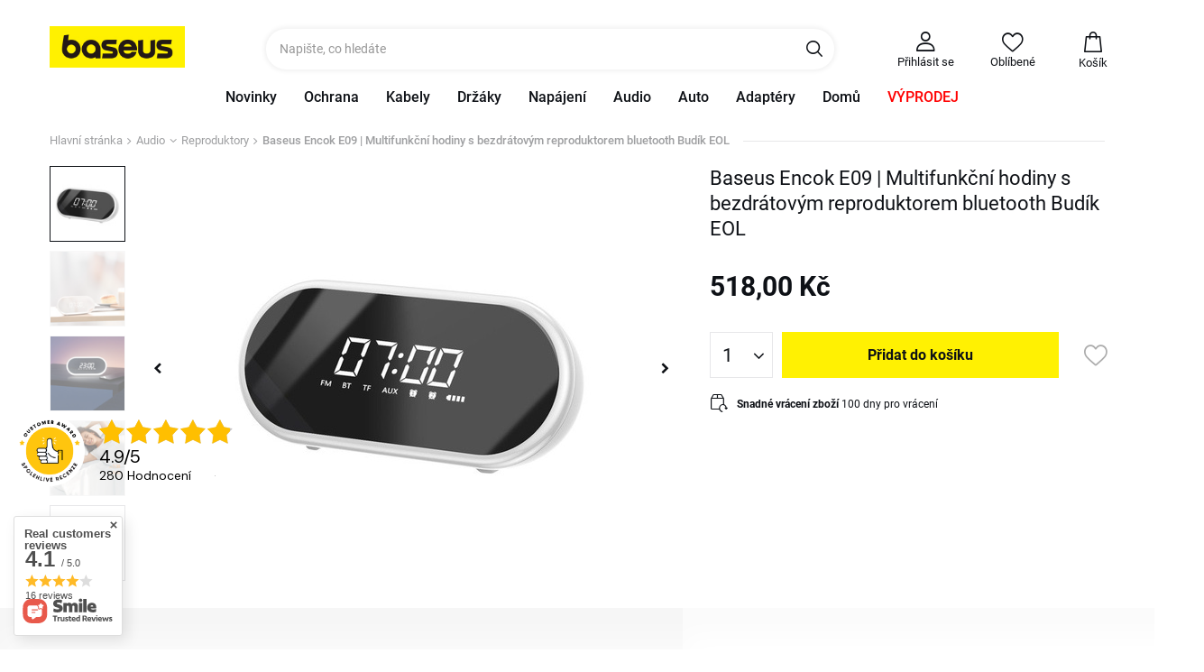

--- FILE ---
content_type: text/html; charset=utf-8
request_url: https://e-baseus.cz/product-cze-1964-Baseus-Encok-E09-Multifunkcni-hodiny-s-bezdratovym-reproduktorem-bluetooth-Budik-EOL.html
body_size: 38475
content:
<!DOCTYPE html SYSTEM "about:legacy-compat">
    <!--Typ strony (envelope, 107421.1)-->
     
        <html lang=" cs " class=" "  > 
    
        <head>
             
 
 
 

<meta name='viewport' content='user-scalable=no, initial-scale = 1.0, maximum-scale = 1.0, width=device-width'/><link rel="preload" crossorigin="anonymous" as="font" href="/gfx/pol/fontello.woff?v=2">

 

 

 


<meta http-equiv="Content-Type" content="text/html; charset=utf-8"/>
<meta http-equiv="Content-Language" content="pol"/>
    <meta http-equiv="X-UA-Compatible" content="IE=edge"/>

    <title>Baseus Encok E09 | Multifunkční hodiny s bezdrátovým reproduktorem bluetooth Budík EOL Bílá | Audio \ Reproduktory Domů \ Malé domácí spotřebiče \ Hodinky Promocje \ Feed google | </title>

    <meta name="keywords" content=""/>

    <meta name="description" content="Baseus Encok E09 | Multifunkční hodiny s bezdrátovým reproduktorem bluetooth Budík EOL Bílá | Audio \ Reproduktory Domů \ Malé domácí spotřebiče \ Hodinky Promocje \ Feed google | "/>


        
<link rel="icon" href="/data/designgfx/1/pol/favicon.ico" 

    <meta name="theme-color" content="#0090f6"/>
    <meta name="msapplication-navbutton-color" content="#0090f6"/>
    <meta name="apple-mobile-web-app-status-bar-style" content="#0090f6"/>

 
 
    
 
            <link rel="stylesheet" type="text/css" href="/data/designs/smarty/6_15/gfx/cze/projector.css.gzip?r=1745411424"/>
     
 

<script>
    var app_shop = {
        urls: {
            prefix: 'data="/gfx/'.replace('data="', '') + 'cze/',
            graphql: '/graphql/v1/'
        },
        vars: {},
        txt: {},
        fn: {},
        fnrun: {},
        files: [],
        oscop: true,
        v: 'Q3JlYXRlZCBieSB3ZWJqYWtza2xlcC5ldQ==',
    };
</script>

 
 
 

    <meta name="robots" content="index,follow"/>

 
            <meta name="expires" content="never"/>
                <meta name="distribution" content="global"/>
     

    <meta name="rating" content="general"/>

    <meta name="Author" content="Baseus based on IdoSell - the best online selling solutions for your e-store (www.idosell.com/shop)."/>

<meta name="AuthorVer" content="Q3JlYXRlZCBieSB3ZWJqYWtza2xlcC5ldQ=="/>

             
<!-- Begin LoginOptions html -->

<style>
#client_new_social .service_item[data-name="service_Apple"]:before, 
#cookie_login_social_more .service_item[data-name="service_Apple"]:before,
.oscop_contact .oscop_login__service[data-service="Apple"]:before {
    display: block;
    height: 2.6rem;
    content: url('/gfx/standards/apple.svg?r=1743165583');
}
.oscop_contact .oscop_login__service[data-service="Apple"]:before {
    height: auto;
    transform: scale(0.8);
}
#client_new_social .service_item[data-name="service_Apple"]:has(img.service_icon):before,
#cookie_login_social_more .service_item[data-name="service_Apple"]:has(img.service_icon):before,
.oscop_contact .oscop_login__service[data-service="Apple"]:has(img.service_icon):before {
    display: none;
}
</style>

<!-- End LoginOptions html -->

<!-- Open Graph -->
<meta property="og:type" content="website"><meta property="og:url" content="https://e-baseus.cz/product-cze-1964-Baseus-Encok-E09-Multifunkcni-hodiny-s-bezdratovym-reproduktorem-bluetooth-Budik-EOL.html
"><meta property="og:title" content="Baseus Encok E09 | Multifunkční hodiny s bezdrátovým reproduktorem bluetooth Budík EOL"><meta property="og:site_name" content="Baseus"><meta property="og:locale" content="cs_CZ"><meta property="og:image" content="https://e-baseus.cz/hpeciai/7934762b5a384ebe82c069abc90cc6de/cze_pl_Baseus-Encok-E09-Multifunkcni-hodiny-s-bezdratovym-reproduktorem-bluetooth-Budik-EOL-1964_12.jpg"><meta property="og:image:width" content="450"><meta property="og:image:height" content="450"><link rel="manifest" href="https://e-baseus.cz/data/include/pwa/5/manifest.json?t=3"><meta name="apple-mobile-web-app-capable" content="yes"><meta name="apple-mobile-web-app-status-bar-style" content="black"><meta name="apple-mobile-web-app-title" content="e-baseus.cz"><link rel="apple-touch-icon" href="/data/include/pwa/5/icon-128.png"><link rel="apple-touch-startup-image" href="/data/include/pwa/5/logo-512.png" /><meta name="msapplication-TileImage" content="/data/include/pwa/5/icon-144.png"><meta name="msapplication-TileColor" content="#2F3BA2"><meta name="msapplication-starturl" content="/"><script type="application/javascript">var _adblock = true;</script><script async src="/data/include/advertising.js"></script><script type="application/javascript">var statusPWA = {
                online: {
                    txt: "Connected to the Internet",
                    bg: "#5fa341"
                },
                offline: {
                    txt: "No Internet connection",
                    bg: "#eb5467"
                }
            }</script><script async type="application/javascript" src="/ajax/js/pwa_online_bar.js?v=1&r=6"></script><script >
window.dataLayer = window.dataLayer || [];
window.gtag = function gtag() {
dataLayer.push(arguments);
}
gtag('consent', 'default', {
'ad_storage': 'denied',
'analytics_storage': 'denied',
'ad_personalization': 'denied',
'ad_user_data': 'denied',
'wait_for_update': 500
});

gtag('set', 'ads_data_redaction', true);
</script><script id="iaiscript_1" data-requirements="W10=" data-ga4_sel="ga4script">
window.iaiscript_1 = `<${'script'}  class='google_consent_mode_update'>
gtag('consent', 'update', {
'ad_storage': 'denied',
'analytics_storage': 'denied',
'ad_personalization': 'denied',
'ad_user_data': 'denied'
});
</${'script'}>`;
</script>
<!-- End Open Graph -->

<link rel="canonical" href="https://e-baseus.cz/product-cze-1964-Baseus-Encok-E09-Multifunkcni-hodiny-s-bezdratovym-reproduktorem-bluetooth-Budik-EOL.html" />

                <!-- Global site tag (gtag.js) -->
                <script  async src="https://www.googletagmanager.com/gtag/js?id=G-Y305MZSVE7"></script>
                <script >
                    window.dataLayer = window.dataLayer || [];
                    window.gtag = function gtag(){dataLayer.push(arguments);}
                    gtag('js', new Date());
                    
                    gtag('config', 'G-Y305MZSVE7');

                </script>
                <link rel="stylesheet" type="text/css" href="/data/designs/smarty/6_15/gfx/cze/custom.css?r=1768595193">            <!-- Google Tag Manager -->
                    <script >(function(w,d,s,l,i){w[l]=w[l]||[];w[l].push({'gtm.start':
                    new Date().getTime(),event:'gtm.js'});var f=d.getElementsByTagName(s)[0],
                    j=d.createElement(s),dl=l!='dataLayer'?'&l='+l:'';j.async=true;j.src=
                    'https://www.googletagmanager.com/gtm.js?id='+i+dl;f.parentNode.insertBefore(j,f);
                    })(window,document,'script','dataLayer','GTM-KVDLZBB');</script>
            <!-- End Google Tag Manager -->
<!-- Begin additional html or js -->


<!--293|5|40-->
<style> 
header #menu_categories .navbar-nav > .nav-item:nth-child(10) a {
    color: orange;
}
</style>

<!-- End additional html or js -->
                <script>
                if (window.ApplePaySession && window.ApplePaySession.canMakePayments()) {
                    var applePayAvailabilityExpires = new Date();
                    applePayAvailabilityExpires.setTime(applePayAvailabilityExpires.getTime() + 2592000000); //30 days
                    document.cookie = 'applePayAvailability=yes; expires=' + applePayAvailabilityExpires.toUTCString() + '; path=/;secure;'
                    var scriptAppleJs = document.createElement('script');
                    scriptAppleJs.src = "/ajax/js/apple.js?v=3";
                    if (document.readyState === "interactive" || document.readyState === "complete") {
                          document.body.append(scriptAppleJs);
                    } else {
                        document.addEventListener("DOMContentLoaded", () => {
                            document.body.append(scriptAppleJs);
                        });  
                    }
                } else {
                    document.cookie = 'applePayAvailability=no; path=/;secure;'
                }
                </script>
                <script>let paypalDate = new Date();
                    paypalDate.setTime(paypalDate.getTime() + 86400000);
                    document.cookie = 'payPalAvailability_CZK=-1; expires=' + paypalDate.getTime() + '; path=/; secure';
                </script> 

                            <link rel="preload" as="image" href="https://static1.e-baseus.cz/hpeciai/2d8d96b6d3a22221addb19d31d37b0eb/cze_pm_Baseus-Encok-E09-Multifunkcni-hodiny-s-bezdratovym-reproduktorem-bluetooth-Budik-EOL-1964_12.jpg">
            
                            <style>
                                            #photos_slider[data-skeleton] .photos__link:before {padding-top: calc(450/450* 100%);}
                        @media (min-width: 979px) {.photos__slider[data-skeleton] .photos__figure:not(.--nav):first-child .photos__link {max-height: 450px;}} 
                                    </style>
                    </head>
        
         
        <body  > 
         
         
     

     
     
     
     
     
     
     
     
     

     
            <script>
            var script = document.createElement('script');
            script.src = app_shop.urls.prefix + 'envelope.js';
            document.getElementsByTagName('body')[0].insertBefore(script, document.getElementsByTagName('body')[0].firstChild);
        </script>
        
<!--Układ graficzny (layout, 107419.1)-->

    <div id="container" class="projector_page  container">

            <header class="--topbar">
        <!--Javascript (menu_javascript, 116372.1)-->


            
<script class="ajaxLoad">
        
                    
    app_shop.vars.vat_registered = "true";
    app_shop.vars.currency_format = "###,##0.";
    
            app_shop.vars.currency_before_value = false;
        
            app_shop.vars.currency_space = true;
                    
    app_shop.vars.symbol = "Kč";
    app_shop.vars.id= "CZK";
    app_shop.vars.baseurl = "http://e-baseus.cz/";
    app_shop.vars.sslurl= "https://e-baseus.cz/";
    app_shop.vars.curr_url= "%2Fproduct-cze-1964-Baseus-Encok-E09-Multifunkcni-hodiny-s-bezdratovym-reproduktorem-bluetooth-Budik-EOL.html";
    
                    
    var currency_decimal_separator = ',';
    var currency_grouping_separator = ' ';
                
            app_shop.vars.blacklist_extension = [
             "exe"
             ,"com"
             ,"swf"
             ,"js"
             ,"php"
                    ];
        
            app_shop.vars.blacklist_mime = [
             "application/javascript"
             ,"application/octet-stream"
             ,"message/http"
             ,"text/javascript"
             ,"application/x-deb"
             ,"application/x-javascript"
             ,"application/x-shockwave-flash"
             ,"application/x-msdownload"
                    ];
        
            app_shop.urls.contact = "/contact-cze.html";
    </script>

<div id="viewType" style="display:none"></div>
        <!--Sugerowany sklep dla języka (menu_suggested_shop_for_language, 112162.1)-->

 
        <!--Górne menu (menu_top, 106526.1)-->
<div id="logo" class="logo d-flex justify-content-start pl-2 pl-md-3"><a class="d-inline-block" href="https://baseuscz.iai-shop.com/" target="_self"><img src="/data/gfx/mask/cze/logo_5_big.jpg" alt="" width="220" height="68"></a></div>          <!--Szybkie wyszukiwanie (menu_search, 120950.1)-->
<form action="/search.php" method="get" id="menu_search" class="menu_search"  action="https://e-baseus.cz/search.php"><a href="#showSearchForm" class="menu_search__mobile"></a><div class="menu_search__block"><div class="menu_search__item --input"><input class="menu_search__input" type="text" name="text" autocomplete="off" placeholder="Napište, co hledáte"><button class="menu_search__submit" type="submit"></button></div><div class="menu_search__item --results search_result"></div></div></form>        <!--Ustawienia języka oraz walut (menu_settings, 109097.1)-->
<div id="menu_settings" class="d-flex align-items-center justify-content-center justify-content-lg-end"></div>
        <div id="menu_links" class="menu_links d-none d-md-flex align-items-center">
    <a class="menu_links__link menu_links__link--account  d-flex flex-column align-items-center justify-content-center px-4" href="https://e-baseus.cz/login.php" title="Přihlásit se">
        <span class="menu_links__icon"><i class="icon-user-lite"></i></span>
        <span class="menu_links__name">Přihlásit se</span>
    </a>
    <a href="https://e-baseus.cz/basketedit.php?mode=2" class="menu_links__link menu_links__link--wishlist d-flex flex-column align-items-center justify-content-center px-4" title="Oblíbené">
        <span class="menu_links__icon"><i class="icon-heart-empty"></i></span>
        <span class="menu_links__name">Oblíbené</span>
        <span class="menu_links__count"></span>
    </a>
</div>
        <div id="headerBasket" class="headerBasket headerBasket--cached"><a class="headerBasket__link" href="/basketedit.php"><span class="headerBasket__badge"></span><span class="headerBasket__price">Košík</span></a><script>
                app_shop.vars.cache_html = true;
            </script></div>        <!--Menu - Drzewo 1 (menu_categories, 116631.1)-->

<nav id="menu_categories" class="wide">
    <button type="button" class="navbar-toggler">
        <i class="icon-reorder"></i>
    </button>

    <div class="navbar-collapse" id="menu_navbar">
        <ul class="navbar-nav mx-md-n2">
                            <li class="nav-item ">

                                         
                    
                     
                        <a 
                            href="/Nowosc-snewproducts-cze.html"
                            target="_self"
                            title="Novinky"
                            class=" 
                        nav-link 
                         
                                                                    "
                        >
                    
                         
                            Novinky 
                                        
                     
                        </a>
                                        
                                    </li>
                            <li class="nav-item ">

                                         
                    
                     
                        <a 
                            href="/cze_m_Ochrana-196.html"
                            target="_self"
                            title="Ochrana"
                            class=" 
                        nav-link 
                         
                                                                    "
                        >
                    
                         
                            Ochrana 
                                        
                     
                        </a>
                                        
                                            <ul class="navbar-subnav">
                            
                                                     
                                
                                <li class=" 
                                    nav-item
                                                                         --hasChild                                ">

                                                         
                                    
                                    <a 
                                         
                                         
                                         
                                             
                                                                                 target="_self"   
                                        class=" 
                                        nav-link
                                                                            "  
                                        href="/cze_m_Ochrana_Apple-270.html"
                                    >
                                        Apple 
                                    </a>
                                    
                                                                            <ul class="navbar-subsubnav">
                                                                                            <li class="nav-item ">
                                                    <a 
                                                         
                                                         
                                                         
                                                             
                                                                                                                 target="_self"   
                                                        class="nav-link "  
                                                        href="/cze_m_Ochrana_Apple_iPhone-13-368.html"
                                                    >
                                                        iPhone 13
                                                    </a>
                                                </li>
                                                                                            <li class="nav-item ">
                                                    <a 
                                                         
                                                         
                                                         
                                                             
                                                                                                                 target="_self"   
                                                        class="nav-link "  
                                                        href="/cze_m_Ochrana_Apple_iPhone-14-Plus-422.html"
                                                    >
                                                        iPhone 14 Plus
                                                    </a>
                                                </li>
                                                                                            <li class="nav-item ">
                                                    <a 
                                                         
                                                         
                                                         
                                                             
                                                                                                                 target="_self"   
                                                        class="nav-link "  
                                                        href="/cze_m_Ochrana_Apple_iPhone-14-Pro-421.html"
                                                    >
                                                        iPhone 14 Pro
                                                    </a>
                                                </li>
                                                                                            <li class="nav-item ">
                                                    <a 
                                                         
                                                         
                                                         
                                                             
                                                                                                                 target="_self"   
                                                        class="nav-link "  
                                                        href="/cze_m_Ochrana_Apple_Iphone-15-Plus-478.html"
                                                    >
                                                        Iphone 15 Plus
                                                    </a>
                                                </li>
                                                                                            <li class="nav-item ">
                                                    <a 
                                                         
                                                         
                                                         
                                                             
                                                                                                                 target="_self"   
                                                        class="nav-link "  
                                                        href="/cze_m_Ochrana_Apple_iPhone-15-Pro-Max-480.html"
                                                    >
                                                        iPhone 15 Pro Max
                                                    </a>
                                                </li>
                                                                                            <li class="nav-item ">
                                                    <a 
                                                         
                                                         
                                                         
                                                             
                                                                                                                 target="_self"   
                                                        class="nav-link "  
                                                        href="/cze_m_Ochrana_Apple_iPhone-15-Pro-479.html"
                                                    >
                                                        iPhone 15 Pro
                                                    </a>
                                                </li>
                                                                                            <li class="nav-item ">
                                                    <a 
                                                         
                                                         
                                                         
                                                             
                                                                                                                 target="_self"   
                                                        class="nav-link "  
                                                        href="/cze_m_Ochrana_Apple_Iphone-15-477.html"
                                                    >
                                                        Iphone 15
                                                    </a>
                                                </li>
                                                                                            <li class="nav-item ">
                                                    <a 
                                                         
                                                         
                                                         
                                                             
                                                                                                                 target="_self"   
                                                        class="nav-link "  
                                                        href="/cze_m_Ochrana_Apple_iPhone-13-Pro-370.html"
                                                    >
                                                        iPhone 13 Pro 
                                                    </a>
                                                </li>
                                                                                            <li class="nav-item ">
                                                    <a 
                                                         
                                                         
                                                         
                                                             
                                                                                                                 target="_self"   
                                                        class="nav-link "  
                                                        href="/cze_m_Ochrana_Apple_iPhone-13-Pro-Max-369.html"
                                                    >
                                                        iPhone 13 Pro Max
                                                    </a>
                                                </li>
                                                                                            <li class="nav-item ">
                                                    <a 
                                                         
                                                         
                                                         
                                                             
                                                                                                                 target="_self"   
                                                        class="nav-link "  
                                                        href="/cze_m_Ochrana_Apple_iPhone-12-307.html"
                                                    >
                                                        iPhone 12
                                                    </a>
                                                </li>
                                                                                            <li class="nav-item ">
                                                    <a 
                                                         
                                                         
                                                         
                                                             
                                                                                                                 target="_self"   
                                                        class="nav-link "  
                                                        href="/cze_m_Ochrana_Apple_iPhone-12-Pro-308.html"
                                                    >
                                                        iPhone 12 Pro
                                                    </a>
                                                </li>
                                                                                            <li class="nav-item ">
                                                    <a 
                                                         
                                                         
                                                         
                                                             
                                                                                                                 target="_self"   
                                                        class="nav-link "  
                                                        href="/cze_m_Ochrana_Apple_iPhone-12-Pro-Max-306.html"
                                                    >
                                                        iPhone 12 Pro Max
                                                    </a>
                                                </li>
                                                                                            <li class="nav-item ">
                                                    <a 
                                                         
                                                         
                                                         
                                                             
                                                                                                                 target="_self"   
                                                        class="nav-link "  
                                                        href="/cze_m_Ochrana_Apple_iPhone-11-243.html"
                                                    >
                                                        iPhone 11
                                                    </a>
                                                </li>
                                                                                            <li class="nav-item ">
                                                    <a 
                                                         
                                                         
                                                         
                                                             
                                                                                                                 target="_self"   
                                                        class="nav-link "  
                                                        href="/cze_m_Ochrana_Apple_iPhone-11-Pro-Max-244.html"
                                                    >
                                                        iPhone 11 Pro Max
                                                    </a>
                                                </li>
                                                                                            <li class="nav-item ">
                                                    <a 
                                                         
                                                         
                                                         
                                                             
                                                                                                                 target="_self"   
                                                        class="nav-link "  
                                                        href="/cze_m_Ochrana_Apple_iPhone-11-Pro-245.html"
                                                    >
                                                        iPhone 11 Pro
                                                    </a>
                                                </li>
                                                                                            <li class="nav-item ">
                                                    <a 
                                                         
                                                         
                                                         
                                                             
                                                                                                                 target="_self"   
                                                        class="nav-link "  
                                                        href="/cze_m_Ochrana_Apple_iPhone-XR-242.html"
                                                    >
                                                        iPhone XR
                                                    </a>
                                                </li>
                                                                                            <li class="nav-item ">
                                                    <a 
                                                         
                                                         
                                                         
                                                             
                                                                                                                 target="_self"   
                                                        class="nav-link "  
                                                        href="/cze_m_Ochrana_Apple_iPhone-Xs-259.html"
                                                    >
                                                        iPhone Xs
                                                    </a>
                                                </li>
                                                                                            <li class="nav-item ">
                                                    <a 
                                                         
                                                         
                                                         
                                                             
                                                                                                                 target="_self"   
                                                        class="nav-link "  
                                                        href="/cze_m_Ochrana_Apple_iPhone-X-258.html"
                                                    >
                                                        iPhone X
                                                    </a>
                                                </li>
                                                                                            <li class="nav-item ">
                                                    <a 
                                                         
                                                         
                                                         
                                                             
                                                                                                                 target="_self"   
                                                        class="nav-link "  
                                                        href="/cze_m_Ochrana_Apple_iPhone-7-Plus-iPhone-8-Plus-289.html"
                                                    >
                                                        iPhone 7 Plus / iPhone 8 Plus
                                                    </a>
                                                </li>
                                                                                            <li class="nav-item ">
                                                    <a 
                                                         
                                                         
                                                         
                                                             
                                                                                                                 target="_self"   
                                                        class="nav-link "  
                                                        href="/cze_m_Ochrana_Apple_Airpods-316.html"
                                                    >
                                                        Airpods
                                                    </a>
                                                </li>
                                                                                            <li class="nav-item ">
                                                    <a 
                                                         
                                                         
                                                         
                                                             
                                                                                                                 target="_self"   
                                                        class="nav-link "  
                                                        href="/cze_m_Ochrana_Apple_iPad-349.html"
                                                    >
                                                        iPad
                                                    </a>
                                                </li>
                                                                                    </ul>
                                                                    </li>
                            
                                                     
                                
                                <li class=" 
                                    nav-item
                                                                         --hasChild                                ">

                                                         
                                    
                                    <a 
                                         
                                         
                                         
                                             
                                                                                 target="_self"   
                                        class=" 
                                        nav-link
                                                                            "  
                                        href="/cze_m_Ochrana_Samsung-269.html"
                                    >
                                        Samsung 
                                    </a>
                                    
                                                                            <ul class="navbar-subsubnav">
                                                                                            <li class="nav-item ">
                                                    <a 
                                                         
                                                         
                                                         
                                                             
                                                                                                                 target="_self"   
                                                        class="nav-link "  
                                                        href="/cze_m_Ochrana_Samsung_A13-482.html"
                                                    >
                                                        A13
                                                    </a>
                                                </li>
                                                                                            <li class="nav-item ">
                                                    <a 
                                                         
                                                         
                                                         
                                                             
                                                                                                                 target="_self"   
                                                        class="nav-link "  
                                                        href="/cze_m_Ochrana_Samsung_A33-484.html"
                                                    >
                                                        A33
                                                    </a>
                                                </li>
                                                                                            <li class="nav-item ">
                                                    <a 
                                                         
                                                         
                                                         
                                                             
                                                                                                                 target="_self"   
                                                        class="nav-link "  
                                                        href="/cze_m_Ochrana_Samsung_A53-483.html"
                                                    >
                                                        A53
                                                    </a>
                                                </li>
                                                                                            <li class="nav-item ">
                                                    <a 
                                                         
                                                         
                                                         
                                                             
                                                                                                                 target="_self"   
                                                        class="nav-link "  
                                                        href="/cze_m_Ochrana_Samsung_S22-Ultra-470.html"
                                                    >
                                                        S22 Ultra
                                                    </a>
                                                </li>
                                                                                            <li class="nav-item ">
                                                    <a 
                                                         
                                                         
                                                         
                                                             
                                                                                                                 target="_self"   
                                                        class="nav-link "  
                                                        href="/cze_m_Ochrana_Samsung_S22-467.html"
                                                    >
                                                        S22+
                                                    </a>
                                                </li>
                                                                                            <li class="nav-item ">
                                                    <a 
                                                         
                                                         
                                                         
                                                             
                                                                                                                 target="_self"   
                                                        class="nav-link "  
                                                        href="/cze_m_Ochrana_Samsung_S23-469.html"
                                                    >
                                                        S23+
                                                    </a>
                                                </li>
                                                                                    </ul>
                                                                    </li>
                            
                                                     
                                
                                <li class=" 
                                    nav-item
                                                                         --hasChild                                ">

                                                         
                                    
                                    <a 
                                         
                                         
                                         
                                             
                                                                                 target="_self"   
                                        class=" 
                                        nav-link
                                                                            "  
                                        href="/cze_m_Ochrana_Huawei-271.html"
                                    >
                                        Huawei 
                                    </a>
                                    
                                                                            <ul class="navbar-subsubnav">
                                                                                            <li class="nav-item ">
                                                    <a 
                                                         
                                                         
                                                         
                                                             
                                                                                                                 target="_self"   
                                                        class="nav-link "  
                                                        href="/cze_m_Ochrana_Huawei_P40-P40-Pro-300.html"
                                                    >
                                                        P40 / P40 Pro
                                                    </a>
                                                </li>
                                                                                    </ul>
                                                                    </li>
                            
                                                     
                                
                                <li class=" 
                                    nav-item
                                                                                                        ">

                                                         
                                    
                                    <a 
                                         
                                         
                                         
                                             
                                                                                 target="_self"   
                                        class=" 
                                        nav-link
                                                                            "  
                                        href="/cze_m_Ochrana_Univerzalni-346.html"
                                    >
                                        Univerzální 
                                    </a>
                                    
                                                                    </li>
                             
                        </ul>
                                    </li>
                            <li class="nav-item ">

                                         
                    
                     
                        <a 
                            href="/cze_m_Kabely-193.html"
                            target="_self"
                            title="Kabely"
                            class=" 
                        nav-link 
                         
                                                                    "
                        >
                    
                         
                            Kabely 
                                        
                     
                        </a>
                                        
                                            <ul class="navbar-subnav">
                            
                                                     
                                
                                <li class=" 
                                    nav-item
                                                                                                        ">

                                                         
                                    
                                    <a 
                                         
                                         
                                         
                                             
                                                                                 target="_self"   
                                        class=" 
                                        nav-link
                                                                            "  
                                        href="/cze_m_Kabely_Type-C-205.html"
                                    >
                                        Type-C 
                                    </a>
                                    
                                                                    </li>
                            
                                                     
                                
                                <li class=" 
                                    nav-item
                                                                                                        ">

                                                         
                                    
                                    <a 
                                         
                                         
                                         
                                             
                                                                                 target="_self"   
                                        class=" 
                                        nav-link
                                                                            "  
                                        href="/cze_m_Kabely_MicroUSB-204.html"
                                    >
                                        MicroUSB 
                                    </a>
                                    
                                                                    </li>
                            
                                                     
                                
                                <li class=" 
                                    nav-item
                                                                                                        ">

                                                         
                                    
                                    <a 
                                         
                                         
                                         
                                             
                                                                                 target="_self"   
                                        class=" 
                                        nav-link
                                                                            "  
                                        href="/cze_m_Kabely_Apple-Lightning-206.html"
                                    >
                                        Apple Lightning 
                                    </a>
                                    
                                                                    </li>
                            
                                                     
                                
                                <li class=" 
                                    nav-item
                                                                                                        ">

                                                         
                                    
                                    <a 
                                         
                                         
                                         
                                             
                                                                                 target="_self"   
                                        class=" 
                                        nav-link
                                                                            "  
                                        href="/cze_m_Kabely_Combo-207.html"
                                    >
                                        Combo 
                                    </a>
                                    
                                                                    </li>
                            
                                                     
                                
                                <li class=" 
                                    nav-item
                                                                         --hasChild                                ">

                                                         
                                    
                                    <a 
                                         
                                         
                                         
                                             
                                                                                 target="_self"   
                                        class=" 
                                        nav-link
                                                                            "  
                                        href="/cze_m_Kabely_Video-318.html"
                                    >
                                        Video 
                                    </a>
                                    
                                                                            <ul class="navbar-subsubnav">
                                                                                            <li class="nav-item ">
                                                    <a 
                                                         
                                                         
                                                         
                                                             
                                                                                                                 target="_self"   
                                                        class="nav-link "  
                                                        href="/cze_m_Kabely_Video_HDMI-319.html"
                                                    >
                                                        HDMI
                                                    </a>
                                                </li>
                                                                                            <li class="nav-item ">
                                                    <a 
                                                         
                                                         
                                                         
                                                             
                                                                                                                 target="_self"   
                                                        class="nav-link "  
                                                        href="/cze_m_Kabely_Video_DP-Mini-DP-322.html"
                                                    >
                                                        DP / Mini DP
                                                    </a>
                                                </li>
                                                                                    </ul>
                                                                    </li>
                            
                                                     
                                
                                <li class=" 
                                    nav-item
                                                                                                        ">

                                                         
                                    
                                    <a 
                                         
                                         
                                         
                                             
                                                                                 target="_self"   
                                        class=" 
                                        nav-link
                                                                            "  
                                        href="/cze_m_Kabely_Organizatori-208.html"
                                    >
                                        Organizátoři 
                                    </a>
                                    
                                                                    </li>
                            
                                                     
                                
                                <li class=" 
                                    nav-item
                                                                                                        ">

                                                         
                                    
                                    <a 
                                         
                                         
                                         
                                             
                                                                                 target="_self"   
                                        class=" 
                                        nav-link
                                                                            "  
                                        href="/cze_m_Kabely_Audio-323.html"
                                    >
                                        Audio 
                                    </a>
                                    
                                                                    </li>
                            
                                                     
                                
                                <li class=" 
                                    nav-item
                                                                                                        ">

                                                         
                                    
                                    <a 
                                         
                                         
                                         
                                             
                                                                                 target="_self"   
                                        class=" 
                                        nav-link
                                                                            "  
                                        href="/cze_m_Kabely_RJ45-324.html"
                                    >
                                        RJ45 
                                    </a>
                                    
                                                                    </li>
                            
                                                     
                                
                                <li class=" 
                                    nav-item
                                                                                                        ">

                                                         
                                    
                                    <a 
                                         
                                         
                                         
                                             
                                                                                 target="_self"   
                                        class=" 
                                        nav-link
                                                                            "  
                                        href="/cze_m_Kabely_Dalsi-325.html"
                                    >
                                        Další 
                                    </a>
                                    
                                                                    </li>
                             
                        </ul>
                                    </li>
                            <li class="nav-item ">

                                         
                    
                     
                        <a 
                            href="/cze_m_Drzaky-192.html"
                            target="_self"
                            title="Držáky"
                            class=" 
                        nav-link 
                         
                                                                    "
                        >
                    
                         
                            Držáky 
                                        
                     
                        </a>
                                        
                                            <ul class="navbar-subnav">
                            
                                                     
                                
                                <li class=" 
                                    nav-item
                                                                         --hasChild                                ">

                                                         
                                    
                                    <a 
                                         
                                         
                                         
                                             
                                                                                 target="_self"   
                                        class=" 
                                        nav-link
                                                                            "  
                                        href="/cze_m_Drzaky_Drzaky-do-auta-201.html"
                                    >
                                        Držáky do auta 
                                    </a>
                                    
                                                                            <ul class="navbar-subsubnav">
                                                                                            <li class="nav-item ">
                                                    <a 
                                                         
                                                         
                                                         
                                                             
                                                                                                                 target="_self"   
                                                        class="nav-link "  
                                                        href="/cze_m_Drzaky_Drzaky-do-auta_Manualne-430.html"
                                                    >
                                                        Manualne
                                                    </a>
                                                </li>
                                                                                            <li class="nav-item ">
                                                    <a 
                                                         
                                                         
                                                         
                                                             
                                                                                                                 target="_self"   
                                                        class="nav-link "  
                                                        href="/cze_m_Drzaky_Drzaky-do-auta_S-indukcnim-nabijenim-227.html"
                                                    >
                                                        S indukčním nabíjením
                                                    </a>
                                                </li>
                                                                                            <li class="nav-item ">
                                                    <a 
                                                         
                                                         
                                                         
                                                             
                                                                                                                 target="_self"   
                                                        class="nav-link "  
                                                        href="/cze_m_Drzaky_Drzaky-do-auta_Magneticke-228.html"
                                                    >
                                                        Magnetické
                                                    </a>
                                                </li>
                                                                                            <li class="nav-item ">
                                                    <a 
                                                         
                                                         
                                                         
                                                             
                                                                                                                 target="_self"   
                                                        class="nav-link "  
                                                        href="/cze_m_Drzaky_Drzaky-do-auta_Gravitace-229.html"
                                                    >
                                                        Gravitace
                                                    </a>
                                                </li>
                                                                                            <li class="nav-item ">
                                                    <a 
                                                         
                                                         
                                                         
                                                             
                                                                                                                 target="_self"   
                                                        class="nav-link "  
                                                        href="/cze_m_Drzaky_Drzaky-do-auta_Pro-operku-hlavy-278.html"
                                                    >
                                                        Pro opěrku hlavy
                                                    </a>
                                                </li>
                                                                                    </ul>
                                                                    </li>
                            
                                                     
                                
                                <li class=" 
                                    nav-item
                                                                                                        ">

                                                         
                                    
                                    <a 
                                         
                                         
                                         
                                             
                                                                                 target="_self"   
                                        class=" 
                                        nav-link
                                                                            "  
                                        href="/cze_m_Drzaky_Drzaky-na-kola-251.html"
                                    >
                                        Držáky na kola 
                                    </a>
                                    
                                                                    </li>
                            
                                                     
                                
                                <li class=" 
                                    nav-item
                                                                                                        ">

                                                         
                                    
                                    <a 
                                         
                                         
                                         
                                             
                                                                                 target="_self"   
                                        class=" 
                                        nav-link
                                                                            "  
                                        href="/cze_m_Drzaky_Kancelarske-326.html"
                                    >
                                        Kancelářské 
                                    </a>
                                    
                                                                    </li>
                            
                                                     
                                
                                <li class=" 
                                    nav-item
                                                                                                        ">

                                                         
                                    
                                    <a 
                                         
                                         
                                         
                                             
                                                                                 target="_self"   
                                        class=" 
                                        nav-link
                                                                            "  
                                        href="/cze_m_Drzaky_Dalsi-347.html"
                                    >
                                        Další 
                                    </a>
                                    
                                                                    </li>
                             
                        </ul>
                                    </li>
                            <li class="nav-item ">

                                         
                    
                     
                        <a 
                            href="/cze_m_Napajeni-194.html"
                            target="_self"
                            title="Napájení"
                            class=" 
                        nav-link 
                         
                                                                    "
                        >
                    
                         
                            Napájení 
                                        
                     
                        </a>
                                        
                                            <ul class="navbar-subnav">
                            
                                                     
                                
                                <li class=" 
                                    nav-item
                                                                                                        ">

                                                         
                                    
                                    <a 
                                         
                                         
                                         
                                             
                                                                                 target="_self"   
                                        class=" 
                                        nav-link
                                                                            "  
                                        href="/cze_m_Napajeni_Sitove-nabijecky-209.html"
                                    >
                                        Síťové nabíječky 
                                    </a>
                                    
                                                                    </li>
                            
                                                     
                                
                                <li class=" 
                                    nav-item
                                                                                                        ">

                                                         
                                    
                                    <a 
                                         
                                         
                                         
                                             
                                                                                 target="_self"   
                                        class=" 
                                        nav-link
                                                                            "  
                                        href="/cze_m_Napajeni_Nabijecky-do-auta-210.html"
                                    >
                                        Nabíječky do auta 
                                    </a>
                                    
                                                                    </li>
                            
                                                     
                                
                                <li class=" 
                                    nav-item
                                                                                                        ">

                                                         
                                    
                                    <a 
                                         
                                         
                                         
                                             
                                                                                 target="_self"   
                                        class=" 
                                        nav-link
                                                                            "  
                                        href="/cze_m_Napajeni_Indukcni-nabijecky-211.html"
                                    >
                                        Indukční nabíječky 
                                    </a>
                                    
                                                                    </li>
                            
                                                     
                                
                                <li class=" 
                                    nav-item
                                                                         --hasChild                                ">

                                                         
                                    
                                    <a 
                                         
                                         
                                         
                                             
                                                                                 target="_self"   
                                        class=" 
                                        nav-link
                                                                            "  
                                        href="/cze_m_Napajeni_PowerBanky-195.html"
                                    >
                                        PowerBanky 
                                    </a>
                                    
                                                                            <ul class="navbar-subsubnav">
                                                                                            <li class="nav-item ">
                                                    <a 
                                                         
                                                         
                                                         
                                                             
                                                                                                                 target="_self"   
                                                        class="nav-link "  
                                                        href="/cze_m_Napajeni_PowerBanky_5-000mAh-492.html"
                                                    >
                                                        5 000mAh
                                                    </a>
                                                </li>
                                                                                            <li class="nav-item ">
                                                    <a 
                                                         
                                                         
                                                         
                                                             
                                                                                                                 target="_self"   
                                                        class="nav-link "  
                                                        href="/cze_m_Napajeni_PowerBanky_10-000mAh-212.html"
                                                    >
                                                        10 000mAh
                                                    </a>
                                                </li>
                                                                                            <li class="nav-item ">
                                                    <a 
                                                         
                                                         
                                                         
                                                             
                                                                                                                 target="_self"   
                                                        class="nav-link "  
                                                        href="/cze_m_Napajeni_PowerBanky_-15-000mAh-373.html"
                                                    >
                                                        &gt;15 000mAh
                                                    </a>
                                                </li>
                                                                                            <li class="nav-item ">
                                                    <a 
                                                         
                                                         
                                                         
                                                             
                                                                                                                 target="_self"   
                                                        class="nav-link "  
                                                        href="/cze_m_Napajeni_PowerBanky_20-000mAh-213.html"
                                                    >
                                                        20 000mAh
                                                    </a>
                                                </li>
                                                                                            <li class="nav-item ">
                                                    <a 
                                                         
                                                         
                                                         
                                                             
                                                                                                                 target="_self"   
                                                        class="nav-link "  
                                                        href="/cze_m_Napajeni_PowerBanky_30-000mAh-214.html"
                                                    >
                                                        30 000mAh
                                                    </a>
                                                </li>
                                                                                    </ul>
                                                                    </li>
                             
                        </ul>
                                    </li>
                            <li class="nav-item  active">

                                         
                    
                     
                        <a 
                            href="/cze_m_Audio-198.html"
                            target="_self"
                            title="Audio"
                            class=" 
                        nav-link 
                         active  
                                                                    "
                        >
                    
                         
                            Audio 
                                        
                     
                        </a>
                                        
                                            <ul class="navbar-subnav">
                            
                                                     
                                
                                <li class=" 
                                    nav-item
                                                                         --hasChild                                ">

                                                         
                                    
                                    <a 
                                         
                                         
                                         
                                             
                                                                                 target="_self"   
                                        class=" 
                                        nav-link
                                                                            "  
                                        href="/cze_m_Audio_Sluchatka-237.html"
                                    >
                                        Sluchátka 
                                    </a>
                                    
                                                                            <ul class="navbar-subsubnav">
                                                                                            <li class="nav-item ">
                                                    <a 
                                                         
                                                         
                                                         
                                                             
                                                                                                                 target="_self"   
                                                        class="nav-link "  
                                                        href="/cze_m_Audio_Sluchatka_Kabelove-238.html"
                                                    >
                                                        Kabelové
                                                    </a>
                                                </li>
                                                                                            <li class="nav-item ">
                                                    <a 
                                                         
                                                         
                                                         
                                                             
                                                                                                                 target="_self"   
                                                        class="nav-link "  
                                                        href="/cze_m_Audio_Sluchatka_Prislusenstvi-sluchatek-433.html"
                                                    >
                                                        Příslušenství sluchátek
                                                    </a>
                                                </li>
                                                                                            <li class="nav-item ">
                                                    <a 
                                                         
                                                         
                                                         
                                                             
                                                                                                                 target="_self"   
                                                        class="nav-link "  
                                                        href="/cze_m_Audio_Sluchatka_Bezdratove-239.html"
                                                    >
                                                        Bezdrátové
                                                    </a>
                                                </li>
                                                                                    </ul>
                                                                    </li>
                            
                                                     
                                
                                <li class=" 
                                    nav-item
                                     active                                                                     ">

                                                         
                                    
                                    <a 
                                         
                                         
                                         
                                             
                                                                                 target="_self"   
                                        class=" 
                                        nav-link
                                         active                                     "  
                                        href="/cze_m_Audio_Reproduktory-240.html"
                                    >
                                        Reproduktory 
                                    </a>
                                    
                                                                    </li>
                            
                                                     
                                
                                <li class=" 
                                    nav-item
                                                                                                        ">

                                                         
                                    
                                    <a 
                                         
                                         
                                         
                                             
                                                                                 target="_self"   
                                        class=" 
                                        nav-link
                                                                            "  
                                        href="/cze_m_Audio_Adaptery-241.html"
                                    >
                                        Adaptéry 
                                    </a>
                                    
                                                                    </li>
                             
                        </ul>
                                    </li>
                            <li class="nav-item ">

                                         
                    
                     
                        <a 
                            href="/cze_m_Auto-200.html"
                            target="_self"
                            title="Auto"
                            class=" 
                        nav-link 
                         
                                                                    "
                        >
                    
                         
                            Auto 
                                        
                     
                        </a>
                                        
                                            <ul class="navbar-subnav">
                            
                                                     
                                
                                <li class=" 
                                    nav-item
                                                                                                        ">

                                                         
                                    
                                    <a 
                                         
                                         
                                         
                                             
                                                                                 target="_self"   
                                        class=" 
                                        nav-link
                                                                            "  
                                        href="/cze_m_Auto_Vysilani-FM-223.html"
                                    >
                                        Vysílání FM 
                                    </a>
                                    
                                                                    </li>
                            
                                                     
                                
                                <li class=" 
                                    nav-item
                                                                                                        ">

                                                         
                                    
                                    <a 
                                         
                                         
                                         
                                             
                                                                                 target="_self"   
                                        class=" 
                                        nav-link
                                                                            "  
                                        href="/cze_m_Auto_Nabijecky-256.html"
                                    >
                                        Nabíječky 
                                    </a>
                                    
                                                                    </li>
                            
                                                     
                                
                                <li class=" 
                                    nav-item
                                                                                                        ">

                                                         
                                    
                                    <a 
                                         
                                         
                                         
                                             
                                                                                 target="_self"   
                                        class=" 
                                        nav-link
                                                                            "  
                                        href="/cze_m_Auto_Prislusenstvi-automobilu-351.html"
                                    >
                                        Příslušenství automobilů 
                                    </a>
                                    
                                                                    </li>
                             
                        </ul>
                                    </li>
                            <li class="nav-item ">

                                         
                    
                     
                        <a 
                            href="/cze_m_Adaptery-199.html"
                            target="_self"
                            title="Adaptéry"
                            class=" 
                        nav-link 
                         
                                                                    "
                        >
                    
                         
                            Adaptéry 
                                        
                     
                        </a>
                                        
                                            <ul class="navbar-subnav">
                            
                                                     
                                
                                <li class=" 
                                    nav-item
                                                                                                        ">

                                                         
                                    
                                    <a 
                                         
                                         
                                         
                                             
                                                                                 target="_self"   
                                        class=" 
                                        nav-link
                                                                            "  
                                        href="/cze_m_Adaptery_Huby-221.html"
                                    >
                                        Huby 
                                    </a>
                                    
                                                                    </li>
                            
                                                     
                                
                                <li class=" 
                                    nav-item
                                                                                                        ">

                                                         
                                    
                                    <a 
                                         
                                         
                                         
                                             
                                                                                 target="_self"   
                                        class=" 
                                        nav-link
                                                                            "  
                                        href="/cze_m_Adaptery_Adaptery-222.html"
                                    >
                                        Adaptéry 
                                    </a>
                                    
                                                                    </li>
                             
                        </ul>
                                    </li>
                            <li class="nav-item ">

                                         
                    
                     
                        <a 
                            href="/cze_m_Domu-233.html"
                            target="_self"
                            title="Domů"
                            class=" 
                        nav-link 
                         
                                                                    "
                        >
                    
                         
                            Domů 
                                        
                     
                        </a>
                                        
                                            <ul class="navbar-subnav">
                            
                                                     
                                
                                <li class=" 
                                    nav-item
                                                                         --hasChild                                ">

                                                         
                                    
                                    <a 
                                         
                                         
                                         
                                             
                                                                                 target="_self"   
                                        class=" 
                                        nav-link
                                                                            "  
                                        href="/cze_m_Domu_Biuro-434.html"
                                    >
                                        Biuro 
                                    </a>
                                    
                                                                            <ul class="navbar-subsubnav">
                                                                                            <li class="nav-item ">
                                                    <a 
                                                         
                                                         
                                                         
                                                             
                                                                                                                 target="_self"   
                                                        class="nav-link "  
                                                        href="/cze_m_Domu_Biuro_Rysiki-435.html"
                                                    >
                                                        Rysiki
                                                    </a>
                                                </li>
                                                                                    </ul>
                                                                    </li>
                            
                                                     
                                
                                <li class=" 
                                    nav-item
                                                                         --hasChild                                ">

                                                         
                                    
                                    <a 
                                         
                                         
                                         
                                             
                                                                                 target="_self"   
                                        class=" 
                                        nav-link
                                                                            "  
                                        href="/cze_m_Domu_Male-domaci-spotrebice-332.html"
                                    >
                                        Malé domácí spotřebiče 
                                    </a>
                                    
                                                                            <ul class="navbar-subsubnav">
                                                                                            <li class="nav-item ">
                                                    <a 
                                                         
                                                         
                                                         
                                                             
                                                                                                                 target="_self"   
                                                        class="nav-link "  
                                                        href="/cze_m_Domu_Male-domaci-spotrebice_Hodinky-277.html"
                                                    >
                                                        Hodinky
                                                    </a>
                                                </li>
                                                                                            <li class="nav-item ">
                                                    <a 
                                                         
                                                         
                                                         
                                                             
                                                                                                                 target="_self"   
                                                        class="nav-link "  
                                                        href="/cze_m_Domu_Male-domaci-spotrebice_-Hoovers-343.html"
                                                    >
                                                         Hoovers
                                                    </a>
                                                </li>
                                                                                    </ul>
                                                                    </li>
                            
                                                     
                                
                                <li class=" 
                                    nav-item
                                                                         --hasChild                                ">

                                                         
                                    
                                    <a 
                                         
                                         
                                         
                                             
                                                                                 target="_self"   
                                        class=" 
                                        nav-link
                                                                            "  
                                        href="/cze_m_Domu_Osvetleni-280.html"
                                    >
                                        Osvětlení 
                                    </a>
                                    
                                                                            <ul class="navbar-subsubnav">
                                                                                            <li class="nav-item ">
                                                    <a 
                                                         
                                                         
                                                         
                                                             
                                                                                                                 target="_self"   
                                                        class="nav-link "  
                                                        href="/cze_m_Domu_Osvetleni_Interni-337.html"
                                                    >
                                                        Interní
                                                    </a>
                                                </li>
                                                                                    </ul>
                                                                    </li>
                            
                                                     
                                
                                <li class=" 
                                    nav-item
                                                                                                        ">

                                                         
                                    
                                    <a 
                                         
                                         
                                         
                                             
                                                                                 target="_self"   
                                        class=" 
                                        nav-link
                                                                            "  
                                        href="/cze_m_Domu_Tasky-a-batohy-302.html"
                                    >
                                        Tašky a batohy 
                                    </a>
                                    
                                                                    </li>
                            
                                                     
                                
                                <li class=" 
                                    nav-item
                                                                                                        ">

                                                         
                                    
                                    <a 
                                         
                                         
                                         
                                             
                                                                                 target="_self"   
                                        class=" 
                                        nav-link
                                                                            "  
                                        href="/cze_m_Domu_Prislusenstvi-pro-dum-a-zahradu-353.html"
                                    >
                                        Příslušenství pro dům a zahradu 
                                    </a>
                                    
                                                                    </li>
                             
                        </ul>
                                    </li>
                            <li class="nav-item ">

                                         
                    
                     
                        <a 
                            href="/SALE-sdiscount-cze.html"
                            target="_self"
                            title="VÝPRODEJ"
                            class=" 
                        nav-link 
                         
                                                                    "
                        >
                    
                         
                            VÝPRODEJ 
                                        
                     
                        </a>
                                        
                                    </li>
                    </ul>
    </div>
</nav>

    </header>
                                                                                              
        <div id="layout" class="row clearfix">
            <!--Lokalizator (projector_stepper, 121258.1)-->
<div id="breadcrumbs" class="breadcrumbs col-12"><div class="back_button"><button id="back_button"><i class="icon-angle-left"></i>Zpět</button></div><!----><div class="list_wrapper"><ol><li class="bc-main"><span><a href="/">Hlavní stránka</a></span></li><li class="bc-item-1   --more"><a href="/cze_m_Audio-198.html">Audio</a><ul class="breadcrumbs__sub"><li class="breadcrumbs__item"><a class="breadcrumbs__link --link" href="/cze_m_Audio_Sluchatka-237.html">Sluchátka</a></li><li class="breadcrumbs__item"><a class="breadcrumbs__link --link" href="/cze_m_Audio_Reproduktory-240.html">Reproduktory</a></li><li class="breadcrumbs__item"><a class="breadcrumbs__link --link" href="/cze_m_Audio_Adaptery-241.html">Adaptéry</a></li></ul></li><li class="bc-item-2  bc-active "><span>Reproduktory</span></li><li class="bc-active bc-product-name"><span>Baseus Encok E09 | Multifunkční hodiny s bezdrátovým reproduktorem bluetooth Budík EOL</span></li></ol></div></div><aside class="col-3"><!--Dodatkowe linki (strefa 1) (menu_additional1, 106528.1)-->
<div class="setMobileGrid" data-item="#menu_navbar"></div><div class="setMobileGrid" data-item="#menu_panel"></div><div class="setMobileGrid" data-item="#menu_navbar3"  data-ismenu1="true" ></div><div class="setMobileGrid" data-item="#menu_blog"></div><div class="login_menu_block d-lg-none" id="login_menu_block"><a class="sign_in_link" href="/login.php" title="  "><i class="icon-user"></i><span>Přihlásit se</span></a><a class="registration_link" href="/client-new.php?register" title="  "><i class="icon-lock"></i><span>Zaregistrovat se</span></a><a class="order_status_link" href="/order-open.php" title="  "><i class="icon-globe"></i><span>Zkontolujte stav objednávky</span></a></div><div class="setMobileGrid" data-item="#menu_settings"></div><section id="menu_panel" class="menu_panel"><ul class="menu_panel__list"><li class="menu_panel__item menu_panel__item--login"><a href="https://e-baseus.cz/login.php" title="Přihlášení/Registrace" class="menu_panel__link  d-block py-2"><i class="icon-account"></i> Přihlášení/Registrace</a></li><li class="menu_panel__item menu_panel__item--contact"><a href="https://e-baseus.cz/contact-cze.html" title="Kontakt" class="menu_panel__link  d-block py-2"><i class="icon-phone-1"></i> Kontakt</a></li></ul></section></aside>    
                            <div id="content" class="col-12">
    
                    <!--Błędy i informacje w projektorze (menu_messages, 106608.1)-->

 
 
 




                    
                    <!--Warianty produktu (component_projector_menu_compare_110590, 110590.1)-->

    <div id="menu_compare_product" class="compare mb-2 pt-sm-3 pb-sm-3 mb-sm-3 mx-3 "  style="display: none;" >
        <div class="compare__label d-none d-sm-block">Dodáno k porovnání</div>
        <div class="compare__sub">
                    </div>
        <div    class="compare__buttons">
                            <a   class="compare__button btn --solid --secondary"   title="Porovnejte všechny produkty" target="_blank"  href="https://e-baseus.cz/product-compare.php">
                    <span>Porovnejte produkty </span>
                    <span class="d-sm-none">(0)</span>
                </a>
                        <a class="compare__button --remove btn d-none d-sm-block" href="https://e-baseus.cz/settings.php?comparers=remove&amp;product=###" title="Ostranit všechny produkty">
                Odstranit produkty
            </a>
        </div>
                    <script>
                var cache_html = true;
            </script>
            </div>

                    <!--Zdjęcia produktu (projector_photos, 123038.1)-->

<section id="projector_photos" class="photos d-flex align-items-start mb-2 mb-md-4">
                                                        
                        <div id="photos_nav" class="photos__nav d-none d-md-flex flex-md-column"  data-more-slides="9" >
                                                            <figure class="photos__figure --nav ">
                                                            <a class="photos__link --nav" href="https://static1.e-baseus.cz/hpeciai/7934762b5a384ebe82c069abc90cc6de/cze_pl_Baseus-Encok-E09-Multifunkcni-hodiny-s-bezdratovym-reproduktorem-bluetooth-Budik-EOL-1964_12.jpg" data-slick-index="0" data-width="100" data-height="100">
                                    <img class="photos__photo b-lazy --nav" alt="Baseus Encok E09 | Multifunkční hodiny s bezdrátovým reproduktorem bluetooth Budík EOL" data-src="https://static5.e-baseus.cz/hpeciai/62a2ee2e7827d61ea690996dcfa9b7ee/cze_ps_Baseus-Encok-E09-Multifunkcni-hodiny-s-bezdratovym-reproduktorem-bluetooth-Budik-EOL-1964_12.jpg">
                                </a>
                                                    </figure>
                                                                                <figure class="photos__figure --nav ">
                                                            <a class="photos__link --nav" href="https://static3.e-baseus.cz/hpeciai/b0c1e9cfc2109b4dc2a24a188f732b6a/cze_pl_Baseus-Encok-E09-Multifunkcni-hodiny-s-bezdratovym-reproduktorem-bluetooth-Budik-EOL-1964_2.jpg" data-slick-index="1" data-width="100" data-height="100">
                                    <img class="photos__photo b-lazy --nav" alt="Baseus Encok E09 | Multifunkční hodiny s bezdrátovým reproduktorem bluetooth Budík EOL" data-src="https://static3.e-baseus.cz/hpeciai/05fa4590e626c4b8a2e835ea0cac93ad/cze_ps_Baseus-Encok-E09-Multifunkcni-hodiny-s-bezdratovym-reproduktorem-bluetooth-Budik-EOL-1964_2.jpg">
                                </a>
                                                    </figure>
                                                                                <figure class="photos__figure --nav ">
                                                            <a class="photos__link --nav" href="https://static5.e-baseus.cz/hpeciai/022d35f2178b4eaf56c4406b0d2bab68/cze_pl_Baseus-Encok-E09-Multifunkcni-hodiny-s-bezdratovym-reproduktorem-bluetooth-Budik-EOL-1964_13.jpg" data-slick-index="2" data-width="100" data-height="100">
                                    <img class="photos__photo b-lazy --nav" alt="Baseus Encok E09 | Multifunkční hodiny s bezdrátovým reproduktorem bluetooth Budík EOL" data-src="https://static1.e-baseus.cz/hpeciai/991738f5a1fb43a702174817f60465ed/cze_ps_Baseus-Encok-E09-Multifunkcni-hodiny-s-bezdratovym-reproduktorem-bluetooth-Budik-EOL-1964_13.jpg">
                                </a>
                                                    </figure>
                                                                                <figure class="photos__figure --nav ">
                                                            <a class="photos__link --nav" href="https://static5.e-baseus.cz/hpeciai/8fe70e82051aa43de5464950357a2a3c/cze_pl_Baseus-Encok-E09-Multifunkcni-hodiny-s-bezdratovym-reproduktorem-bluetooth-Budik-EOL-1964_5.jpg" data-slick-index="3" data-width="100" data-height="100">
                                    <img class="photos__photo b-lazy --nav" alt="Baseus Encok E09 | Multifunkční hodiny s bezdrátovým reproduktorem bluetooth Budík EOL" data-src="https://static3.e-baseus.cz/hpeciai/f9f283a741370ecb07977ccfa84bbec6/cze_ps_Baseus-Encok-E09-Multifunkcni-hodiny-s-bezdratovym-reproduktorem-bluetooth-Budik-EOL-1964_5.jpg">
                                </a>
                                                    </figure>
                                                                                <figure class="photos__figure --nav  --more">
                                                            <a class="photos__link --nav --more" data-more="9" data-slick-index="4" href="https://static3.e-baseus.cz/hpeciai/da725d9bc3c8c5fbb3b0ed253fda58ac/cze_pl_Baseus-Encok-E09-Multifunkcni-hodiny-s-bezdratovym-reproduktorem-bluetooth-Budik-EOL-1964_6.jpg">
                                    <span class="photos__more_top">
                                        + <span class="photos__more_count">9</span>
                                    </span>
                                    <span class="photos__more_bottom">fotografie</span>
                                </a>
                                                    </figure>
                                                                                                                                                                                                                                                                                                                                                                                </div>
        
        <div id="photos_slider" class="photos__slider" data-skeleton="true"  data-nav="true" >
            <div class="photos___slider_wrapper">
                                    <figure class="photos__figure">
                        <a class="photos__link" href="https://static1.e-baseus.cz/hpeciai/7934762b5a384ebe82c069abc90cc6de/cze_pl_Baseus-Encok-E09-Multifunkcni-hodiny-s-bezdratovym-reproduktorem-bluetooth-Budik-EOL-1964_12.jpg" data-width="600" data-height="600">
                            <img class="photos__photo " alt="Baseus Encok E09 | Multifunkční hodiny s bezdrátovým reproduktorem bluetooth Budík EOL"  src="https://static1.e-baseus.cz/hpeciai/2d8d96b6d3a22221addb19d31d37b0eb/cze_pm_Baseus-Encok-E09-Multifunkcni-hodiny-s-bezdratovym-reproduktorem-bluetooth-Budik-EOL-1964_12.jpg"  >
                        </a>
                    </figure>
                                    <figure class="photos__figure">
                        <a class="photos__link" href="https://static3.e-baseus.cz/hpeciai/b0c1e9cfc2109b4dc2a24a188f732b6a/cze_pl_Baseus-Encok-E09-Multifunkcni-hodiny-s-bezdratovym-reproduktorem-bluetooth-Budik-EOL-1964_2.jpg" data-width="600" data-height="600">
                            <img class="photos__photo slick-loading" alt="Baseus Encok E09 | Multifunkční hodiny s bezdrátovým reproduktorem bluetooth Budík EOL"  data-lazy="https://static5.e-baseus.cz/hpeciai/459824dc98e83648de8d6133d6684a60/cze_pm_Baseus-Encok-E09-Multifunkcni-hodiny-s-bezdratovym-reproduktorem-bluetooth-Budik-EOL-1964_2.jpg"  >
                        </a>
                    </figure>
                                    <figure class="photos__figure">
                        <a class="photos__link" href="https://static5.e-baseus.cz/hpeciai/022d35f2178b4eaf56c4406b0d2bab68/cze_pl_Baseus-Encok-E09-Multifunkcni-hodiny-s-bezdratovym-reproduktorem-bluetooth-Budik-EOL-1964_13.jpg" data-width="600" data-height="600">
                            <img class="photos__photo slick-loading" alt="Baseus Encok E09 | Multifunkční hodiny s bezdrátovým reproduktorem bluetooth Budík EOL"  data-lazy="https://static4.e-baseus.cz/hpeciai/53b9f3d960057f0614abd774b206f8e4/cze_pm_Baseus-Encok-E09-Multifunkcni-hodiny-s-bezdratovym-reproduktorem-bluetooth-Budik-EOL-1964_13.jpg"  >
                        </a>
                    </figure>
                                    <figure class="photos__figure">
                        <a class="photos__link" href="https://static5.e-baseus.cz/hpeciai/8fe70e82051aa43de5464950357a2a3c/cze_pl_Baseus-Encok-E09-Multifunkcni-hodiny-s-bezdratovym-reproduktorem-bluetooth-Budik-EOL-1964_5.jpg" data-width="600" data-height="600">
                            <img class="photos__photo slick-loading" alt="Baseus Encok E09 | Multifunkční hodiny s bezdrátovým reproduktorem bluetooth Budík EOL"  data-lazy="https://static5.e-baseus.cz/hpeciai/1cfc978ccc51f17dcd580ed7fa4ce432/cze_pm_Baseus-Encok-E09-Multifunkcni-hodiny-s-bezdratovym-reproduktorem-bluetooth-Budik-EOL-1964_5.jpg"  >
                        </a>
                    </figure>
                                    <figure class="photos__figure">
                        <a class="photos__link" href="https://static3.e-baseus.cz/hpeciai/da725d9bc3c8c5fbb3b0ed253fda58ac/cze_pl_Baseus-Encok-E09-Multifunkcni-hodiny-s-bezdratovym-reproduktorem-bluetooth-Budik-EOL-1964_6.jpg" data-width="600" data-height="600">
                            <img class="photos__photo slick-loading" alt="Baseus Encok E09 | Multifunkční hodiny s bezdrátovým reproduktorem bluetooth Budík EOL"  data-lazy="https://static2.e-baseus.cz/hpeciai/c52696c48a23dd02b829cd66a0a0732c/cze_pm_Baseus-Encok-E09-Multifunkcni-hodiny-s-bezdratovym-reproduktorem-bluetooth-Budik-EOL-1964_6.jpg"  >
                        </a>
                    </figure>
                                    <figure class="photos__figure">
                        <a class="photos__link" href="https://static4.e-baseus.cz/hpeciai/dd3f0d028573752fcef0106da90b0b4f/cze_pl_Baseus-Encok-E09-Multifunkcni-hodiny-s-bezdratovym-reproduktorem-bluetooth-Budik-EOL-1964_8.jpg" data-width="600" data-height="600">
                            <img class="photos__photo slick-loading" alt="Baseus Encok E09 | Multifunkční hodiny s bezdrátovým reproduktorem bluetooth Budík EOL"  data-lazy="https://static1.e-baseus.cz/hpeciai/3251d7e9c0b6fccad9152912aad8e0ea/cze_pm_Baseus-Encok-E09-Multifunkcni-hodiny-s-bezdratovym-reproduktorem-bluetooth-Budik-EOL-1964_8.jpg"  >
                        </a>
                    </figure>
                                    <figure class="photos__figure">
                        <a class="photos__link" href="https://static3.e-baseus.cz/hpeciai/28ec4ae93512939cc6ddc820211beade/cze_pl_Baseus-Encok-E09-Multifunkcni-hodiny-s-bezdratovym-reproduktorem-bluetooth-Budik-EOL-1964_10.jpg" data-width="600" data-height="600">
                            <img class="photos__photo slick-loading" alt="Baseus Encok E09 | Multifunkční hodiny s bezdrátovým reproduktorem bluetooth Budík EOL"  data-lazy="https://static1.e-baseus.cz/hpeciai/d2f0913e261dc7a79c83b38d6322e963/cze_pm_Baseus-Encok-E09-Multifunkcni-hodiny-s-bezdratovym-reproduktorem-bluetooth-Budik-EOL-1964_10.jpg"  >
                        </a>
                    </figure>
                                    <figure class="photos__figure">
                        <a class="photos__link" href="https://static1.e-baseus.cz/hpeciai/7d313ff270ab410d8d9a6e75f497d173/cze_pl_Baseus-Encok-E09-Multifunkcni-hodiny-s-bezdratovym-reproduktorem-bluetooth-Budik-EOL-1964_4.jpg" data-width="750" data-height="509">
                            <img class="photos__photo slick-loading" alt="Baseus Encok E09 | Multifunkční hodiny s bezdrátovým reproduktorem bluetooth Budík EOL"  data-lazy="https://static2.e-baseus.cz/hpeciai/901d27820056531d61cf16889ba894b4/cze_pm_Baseus-Encok-E09-Multifunkcni-hodiny-s-bezdratovym-reproduktorem-bluetooth-Budik-EOL-1964_4.jpg"  >
                        </a>
                    </figure>
                                    <figure class="photos__figure">
                        <a class="photos__link" href="https://static4.e-baseus.cz/hpeciai/d04ad8d9150897e49143bc50a5e81881/cze_pl_Baseus-Encok-E09-Multifunkcni-hodiny-s-bezdratovym-reproduktorem-bluetooth-Budik-EOL-1964_11.jpg" data-width="600" data-height="600">
                            <img class="photos__photo slick-loading" alt="Baseus Encok E09 | Multifunkční hodiny s bezdrátovým reproduktorem bluetooth Budík EOL"  data-lazy="https://static3.e-baseus.cz/hpeciai/4c2804692fabf54e5101e5072f74639a/cze_pm_Baseus-Encok-E09-Multifunkcni-hodiny-s-bezdratovym-reproduktorem-bluetooth-Budik-EOL-1964_11.jpg"  >
                        </a>
                    </figure>
                                    <figure class="photos__figure">
                        <a class="photos__link" href="https://static3.e-baseus.cz/hpeciai/5876467eca1b735dab4508a7c1f1c70f/cze_pl_Baseus-Encok-E09-Multifunkcni-hodiny-s-bezdratovym-reproduktorem-bluetooth-Budik-EOL-1964_7.jpg" data-width="600" data-height="600">
                            <img class="photos__photo slick-loading" alt="Baseus Encok E09 | Multifunkční hodiny s bezdrátovým reproduktorem bluetooth Budík EOL"  data-lazy="https://static2.e-baseus.cz/hpeciai/ac5e18776cbb9b24aa62530d0d71f059/cze_pm_Baseus-Encok-E09-Multifunkcni-hodiny-s-bezdratovym-reproduktorem-bluetooth-Budik-EOL-1964_7.jpg"  >
                        </a>
                    </figure>
                                    <figure class="photos__figure">
                        <a class="photos__link" href="https://static2.e-baseus.cz/hpeciai/64e737f9d22a9e2133a489be202a2808/cze_pl_Baseus-Encok-E09-Multifunkcni-hodiny-s-bezdratovym-reproduktorem-bluetooth-Budik-EOL-1964_9.jpg" data-width="600" data-height="600">
                            <img class="photos__photo slick-loading" alt="Baseus Encok E09 | Multifunkční hodiny s bezdrátovým reproduktorem bluetooth Budík EOL"  data-lazy="https://static1.e-baseus.cz/hpeciai/eb562b4851e69dc420d2e2e1d18d0ec7/cze_pm_Baseus-Encok-E09-Multifunkcni-hodiny-s-bezdratovym-reproduktorem-bluetooth-Budik-EOL-1964_9.jpg"  >
                        </a>
                    </figure>
                                    <figure class="photos__figure">
                        <a class="photos__link" href="https://static4.e-baseus.cz/hpeciai/59521561c8cfd2e42f882c9d56345b0b/cze_pl_Baseus-Encok-E09-Multifunkcni-hodiny-s-bezdratovym-reproduktorem-bluetooth-Budik-EOL-1964_1.jpg" data-width="600" data-height="600">
                            <img class="photos__photo slick-loading" alt="Baseus Encok E09 | Multifunkční hodiny s bezdrátovým reproduktorem bluetooth Budík EOL"  data-lazy="https://static3.e-baseus.cz/hpeciai/84ce7d89cace6785fcd9c778875ec2ad/cze_pm_Baseus-Encok-E09-Multifunkcni-hodiny-s-bezdratovym-reproduktorem-bluetooth-Budik-EOL-1964_1.jpg"  >
                        </a>
                    </figure>
                                    <figure class="photos__figure">
                        <a class="photos__link" href="https://static5.e-baseus.cz/hpeciai/8179c1dabe3f4b30e72878db37bc0d1e/cze_pl_Baseus-Encok-E09-Multifunkcni-hodiny-s-bezdratovym-reproduktorem-bluetooth-Budik-EOL-1964_3.jpg" data-width="695" data-height="600">
                            <img class="photos__photo slick-loading" alt="Baseus Encok E09 | Multifunkční hodiny s bezdrátovým reproduktorem bluetooth Budík EOL"  data-lazy="https://static3.e-baseus.cz/hpeciai/0f9acb2379c90c9b99dc57805007fe2f/cze_pm_Baseus-Encok-E09-Multifunkcni-hodiny-s-bezdratovym-reproduktorem-bluetooth-Budik-EOL-1964_3.jpg"  >
                        </a>
                    </figure>
                                                            </div>
                    </div>
    </section>

<div class="pswp" tabindex="-1" role="dialog" aria-hidden="true">
    <div class="pswp__bg"></div>
    <div class="pswp__scroll-wrap">
        <div class="pswp__container">
            <div class="pswp__item"></div>
            <div class="pswp__item"></div>
            <div class="pswp__item"></div>
        </div>
        <div class="pswp__ui pswp__ui--hidden">
            <div class="pswp__top-bar">
                <div class="pswp__counter"></div>
                <button class="pswp__button pswp__button--close" title="Close (Esc)"></button>
                <button class="pswp__button pswp__button--share" title="Share"></button>
                <button class="pswp__button pswp__button--fs" title="Toggle fullscreen"></button>
                <button class="pswp__button pswp__button--zoom" title="Zoom in/out"></button>
                <div class="pswp__preloader">
                    <div class="pswp__preloader__icn">
                        <div class="pswp__preloader__cut">
                            <div class="pswp__preloader__donut"></div>
                        </div>
                    </div>
                </div>
            </div>
            <div class="pswp__share-modal pswp__share-modal--hidden pswp__single-tap">
                <div class="pswp__share-tooltip"></div>
            </div>
            <button class="pswp__button pswp__button--arrow--left" title="Previous (arrow left)"></button>
            <button class="pswp__button pswp__button--arrow--right" title="Next (arrow right)"></button>
            <div class="pswp__caption">
                <div class="pswp__caption__center"></div>
            </div>
        </div>
    </div>
</div>
                    <!--Karta produktu - cechy (projector_producttraits, 121962.2)-->
 

                    <!--Nazwa produktu na karcie (projector_productname, 121950.1)-->
<section id="projector_productname" class="product_name mb-4">
            <div class="product_name__block --name mb-2 d-sm-flex justify-content-sm-between mb-sm-3">
        <h1 class="product_name__name m-0">Baseus Encok E09 | Multifunkční hodiny s bezdrátovým reproduktorem bluetooth Budík EOL</h1>
            </div>
    </section>
                    <!--Dokładne dane o produkcie (projector_details, 127864.1)-->
 
 
<script class="ajaxLoad">
    cena_raty = 518.00;
    var client_login = 'false';    var client_points = '';
    var points_used = '';
    var shop_currency = 'Kč';
    var product_data = {
        "product_id": '1964',
                "currency":"Kč",
        "product_type":"product_item",
        "unit":"szt.",
        "unit_plural":"szt.",
        "unit_sellby":"1",
        "unit_precision":"0",
        "base_price":{
                            "maxprice":"518.00",
                            "maxprice_formatted":"518,00 Kč",
                            "maxprice_net":"428.00",
                            "maxprice_net_formatted":"428,00 Kč",
                            "minprice":"518.00",
                            "minprice_formatted":"518,00 Kč",
                            "minprice_net":"428.00",
                            "minprice_net_formatted":"428,00 Kč",
                            "size_max_maxprice_net":"0.00",
                            "size_min_maxprice_net":"0.00",
                            "size_max_maxprice_net_formatted":"0,00 Kč",
                            "size_min_maxprice_net_formatted":"0,00 Kč",
                            "size_max_maxprice":"0.00",
                            "size_min_maxprice":"0.00",
                            "size_max_maxprice_formatted":"0,00 Kč",
                            "size_min_maxprice_formatted":"0,00 Kč",
                            "price_unit_sellby":"518.00",
                                        "value":"518.00",                "price_formatted":"518,00 Kč",                "price_net":"428.00",                "price_net_formatted":"428,00 Kč",                "vat":"21",                "worth":"518",                "worth_net":"428.1",                "worth_formatted":"518,00 Kč",                "worth_net_formatted":"428,10 Kč",                "basket_enable":"y",                "special_offer":"false",                "rebate_code_active":"n",                "priceformula_error":"false"        },
        "order_quantity_range":{
                                },
                        "sizes":{
                                "uniw":
                        {
                                    "type":"uniw",                             "priority":"0",                             "description":"uniwersalny",                             "name":"uniw",                             "amount":"0",                             "amount_mo":"0",                             "amount_mw":"0",                             "amount_mp":"0",                             "code_extern":"NGE09-02",                             "code_producer":"6953156293755",                              "delay_time":{
                                         "unknown_delivery_time":"true"                              },
                                                     "delivery":{
                                    "undefined":"false",                             "shipping":"89.00",                             "shipping_formatted":"89,00 Kč",                             "limitfree":"999.00",                             "limitfree_formatted":"999,00 Kč",                             "shipping_change":"89.00",                             "shipping_change_formatted":"89,00 Kč",                             "change_type":"up"                             },                             "price":{
                                    "value":"518.00",                             "price_formatted":"518,00 Kč",                             "price_net":"428.00",                             "price_net_formatted":"428,00 Kč",                             "vat":"21",                             "worth":"518",                             "worth_net":"428.1",                             "worth_formatted":"518,00 Kč",                             "worth_net_formatted":"428,10 Kč",                             "basket_enable":"y",                             "special_offer":"false",                             "rebate_code_active":"n",                             "priceformula_error":"false"                             },                             "weight":{
                                    "g":"544",                             "kg":"0.544"                             }                         }                         }
                        }
                        var  trust_level = '0';
</script>
<form id="projector_form" class="projector_details" action="/basketchange.php" method="post"  data-sizes_disable="true"  action="https://e-baseus.cz/basketchange.php"  data-product_id="1964"  data-type="product_item" >
        <button style="display:none;" type="submit"></button>
    <input id="projector_product_hidden" type="hidden" name="product" value="1964">
    <input id="projector_size_hidden" type="hidden" name="size" autocomplete="off"  value="onesize" >
    <input id="projector_mode_hidden" type="hidden" name="mode" value="1">
    
    <div class="projector_details__wrapper">
    
        <div id="projector_prices_wrapper" class="projector_details__prices projector_prices">
            <div class="projector_prices__srp_wrapper" id="projector_price_srp_wrapper"  style="display:none;">
                <span class="projector_prices__srp_label">Katalogová cena</span>
                <strong class="projector_prices__srp" id="projector_price_srp"></strong>
            </div>
            <div class="projector_prices__price_wrapper">
                                    <strong class="projector_prices__price" id="projector_price_value">
                                                    <span>518,00 Kč</span>
                                            </strong>
                                        <div class="projector_prices__info">
                        <span class="projector_prices__unit_sep">/</span>
                        <span class="projector_prices__unit_sellby" id="projector_price_unit_sellby" style="display:none">1</span>
                        <span class="projector_prices__unit" id="projector_price_unit">szt.</span>
                        <span class="projector_prices__vat">
                                                            <span class="price_vat"></span>
                                                    </span>
                    </div>
                                <div class="projector_prices__maxprice_wrapper" id="projector_price_maxprice_wrapper"  style="display:none;">
                    <del class="projector_prices__maxprice" id="projector_price_maxprice">
                                            </del>
                    <span class="projector_prices__percent" id="projector_price_yousave"  style="display:none;">
                        <span class="projector_prices__percent_before">(Sleva </span> 
                        <span class="projector_prices__percent_value"></span>
                                                    <span class="projector_prices__percent_after">%)</span>
                                            </span>
                </div>
                            </div>
                                    <div class="projector_prices__points" id="projector_points_wrapper"  style="display:none;">
                <div class="projector_prices__points_wrapper" id="projector_price_points_wrapper">
                                            <span id="projector_button_points_basket" class="projector_prices__points_buy --span" title="Přihlaste se a kupte si tento produkt za body">
                            <span class="projector_prices__points_price_text">Koupit za </span>
                            <span class="projector_prices__points_price" id="projector_price_points">
                                
                                <span class="projector_currency">bod</span>
                            </span>
                        </span>
                                    </div>
                <div class="projector_prices__points_recive_wrapper" id="projector_price_points_recive_wrapper"  style="display:none;">
                    <span class="projector_prices__points_recive_text">Po zakoupení získáte </span>
                    <span class="projector_prices__points_recive" id="projector_points_recive_points">
                        
                        <span class="projector_currency">bod</span>
                    </span>
                </div>
            </div>
        </div>

        
                
        
        <!-- TODO -->
        
        <div id="projector_sizes_cont" class="projector_details__sizes projector_sizes"  data-onesize="true" >
            <span class="projector_sizes__label">Velikost</span>
            <div class="projector_sizes__sub">
                                                            <a href="/product-cze-1964-Baseus-Encok-E09-Multifunkcni-hodiny-s-bezdratovym-reproduktorem-bluetooth-Budik-EOL.html?selected_size=onesize" data-type="onesize"  class="projector_sizes__item --disabled">
                            <span class="projector_sizes__name">uniwersalny</span>
                        </a>
                                                </div>
        </div>
        
        
        <div class="projector_details__info projector_info projector_info--top mb-3">
            <div class="projector_info__item --status projector_status">
                <div  class="projector_status__description" id="projector_status_description"  style="">
                     
                        
                      
                </div>
                <span id="projector_status_gfx_wrapper" class="projector_status__gfx_wrapper projector_info__icon">
                    <img 
                                                id="projector_status_gfx" 
                        class="projector_status__gfx" 
                         
                             
                            src="" 
                            alt="" 
                          
                        style="">
                </span>
                <div id="projector_shipping_unknown" class="projector_status__unknown" style="display:none">
                    <span class="projector_status__unknown_text">
                        <a target="_blank" href="/contact-cze.html">Kontaktujte pracovníky obchodu,</a>
                        pro odhad doby přípravy tohoto produktu k odeslání.
                    </span>
                </div>
                                    <div id="projector_shipping_info" class="projector_status__info" style="display:none">
                        <span class="projector_status__info_label">Odeslání</span>
                        <span class="projector_status__info_days" id="projector_delivery_days"></span>
                    </div>
                                <div id="projector_shipping_cost" class="projector_status__cost" style="display: none;">
                                            Doprava od  89,00 Kč
                                    </div>
            </div>
            <div class="projector_info__item --shipping projector_shipping" id="projector_shipping_dialog"  style="display:none;" >
                <a class="projector_shipping__info projector_info__link" href="#shipping_info">
                    Zkontrolujte detaily
                </a>
            </div>
        </div>

        <div class="projector_details__tell_availability projector_tell_availability" id="projector_tell_availability" style="display:none">
            <div class="projector_tell_availability__email f-group --small">
                <div class="f-feedback --required">
                    <input type="text" class="f-control validate" name="email" data-validation-url="/ajax/client-new.php?validAjax=true" data-validation="client_email" required="required" disabled="disabled" id="tellAvailabilityEmail">
                    <label class="f-label" for="tellAvailabilityEmail">Vaše e-mailová adresa</label>
                    <span class="f-control-feedback"></span>
                </div>
            </div>
            <div class="projector_tell_availability__info1">
                <span>Údaje jsou zpracovávány v souladu se </span>
                <a href="/cze-privacy-and-cookie-notice.html">zásadami ochrany osobních údajů</a>
                <span>. Jejich odesláním akceptujete jejich znění. </span>
            </div>
            <div class="projector_tell_availability__button_wrapper">
                <button type="submit" class="projector_tell_availability__button btn --solid --large">Informovat o dostupnosti</button>
            </div>
            <div class="projector_tell_availability__info2">
                <span>Výše uvedené údaje se nepoužívají k zasílání newsletterů ani jiné reklamy. Aktivací oznámení souhlasíte s tím, že vám můžeme zasílat informace o opětovné dostupnosti tohoto produktu pouze jednou. </span>
            </div>
        </div>

        
        <div class="projector_details__buy projector_buy" id="projector_buy_section">
                            <div class="projector_buy__number_wrapper">
                    <select class="projector_buy__number f-select" >
                        <option selected="selected" value="1">1</option>
                        <option value="2">2</option>
                        <option value="3">3</option>
                        <option value="4">4</option>
                        <option value="5">5</option>
                        <option data-more="true">více</option>
                    </select>
                    <div class="projector_buy__more">
                        <input class="projector_buy__more_input" type="number" name="number" id="projector_number" value="1" step="1">
                    </div>
                </div>
                         <button class="projector_buy__button btn --solid --large --secondary" id="projector_button_basket" type="submit">
                                    Přidat do košíku
                            </button>

                        <div class="projector_buy__wishlist wishlist">
                <a 
                    class="wishlist__link " 
                    href="/basketchange.php?mode=2&amp;product=1964&amp;number=1&amp;size=onesize" 
                    rel="nofollow"
                    title="Kliknutím přidáte produkt do seznamu oblíbených položek"
                    data-id="1964"
                    data-type="onesize"
                >
                    <i class="icon-heart-empty"></i>
                </a>
                            </div>
        </div>
        
                
                                
        <div class="projector_details__info projector_info projector_info--bottom">
             
                            <div class="projector_info__item --returns projector_returns">
                    <span class="projector_returns__icon projector_info__icon"></span>
                    <span class="projector_returns__info projector_info__link">
                        <span class="--bold">Snadné vrácení zboží</span>
                        <span class="projector_returns__days">100</span>
                         dny pro vrácení                     </span>
                </div>
                        
                    </div>
    </div>
</form>

<script class="ajaxLoad">
    app_shop.vars.contact_link = "/contact-cze.html";
</script>

                                                  
                      
                     
                         
                                                                                                                                                                                            
                    <!--Karta produktu - konfigurator (projector_configurator, 119663.2)-->


                    <!--Karta produktu - Zestawy (projector_bundle_zone, 126441.1)-->

                    <!--CMS w karcie produktu (projector_cms, 106677.1)-->


                    <!--Karta produktu - w zestawiaj taniej (projector_in_bundle, 118403.1)-->

                                                            
                    <div class="projector__description-wrapper mb-5">
                        <!--Długi opis produktu z HTML (projector_longdescription, 111555.1)-->

    <section id="projector_longdescription" class="longdescription cm col-12">
        <div class="longdescription__wrapper cm">
            <div> <div class="section-container"> <div class="section"> <div class="item item-6"> <div class="text-item"> <div> <div class="text-content"> <h1>Multifunkční reproduktor</h1> <p>Díky dvěma výkonným reproduktorům si vychutnáte prostorný a bohatý zvuk své oblíbené hudby.</p> <p>Zároveň se přístroj velmi pohodlně používá, protože ovládací panel je umístěn na horní straně reproduktoru.</p> <p>Pomocí šesti tlačítek můžete přepínat skladby, upravovat hlasitost, přijímat příchozí hovory, nastavovat hodiny a regulovat jas podsvícení.</p> <p>Objemná vestavěná baterie s kapacitou 1500 mAh zaručuje až 40 hodin pohotovostního režimu a 6 hodin přehrávání hudby.</p> <p>Přenosný reproduktor - hodinky lze snadno připojit ke smartphonu nebo tabletu prostřednictvím připojení Bluetooth.</p> <p>V případě potřeby lze navíc zařízení připojit pomocí 3,5mm mini jack konektoru na zadní straně. K dispozici je také slot pro kartu micro-SD.</p> <p>Bezdrátový reproduktor nabízí neuvěřitelně inteligentní ovládání i stylový design. Díky pohodlnému umístění velkého ciferníku uvidíte čas vždy a z jakéhokoli úhlu. Je také vybaven LED podsvícením, které se skvěle hodí jako noční světlo.</p> <p>V případě potřeby si můžete v zařízení nastavit budík, abyste nikdy nezaspali důležitou událost. Bezdrátový reproduktor vás potěší svou funkčností a zároveň se stane elegantní ozdobou každého interiéru!</p> <h1>Parametry:</h1> <ul> <li>Model: Encok Wireless Speaker E09</li> <li><strong>Barva: bílá</strong></li> <li>Materiál: ABS + silikon,</li> <li>Komunikace: AUX / Bluetooth: 4. 2, čtečka karet micro SD</li> <li>Bluetooth: 4. 2</li> <li>Dosah: 10 m.</li> <li><strong>Kapacita baterie: 1500 mAh / 3,7 V,</strong></li> <li>Doba nabíjení: 4 hodiny,</li> <li>Pohotovostní doba: 40 hodin,</li> <li>Doba přehrávání hudby: 6 hodin,</li> <li>Doba hovoru: 9 hodin,</li> <li>Frekvenční rozsah: 100 Hz - 20 kHz,</li> <li><strong>Kód výrobce: NGE09-02</strong></li> </ul> </div> </div> </div> </div> </div> </div> </div> <div> <div class="section-container"> <div class="section"> <div class="item item-12"> <div class="text-item"> <div> <div class="text-content"> <h1>Hlavní výhody:</h1> <ul> <li>Zobrazuje čas</li> <li>Má funkci nastavení 2 budíků</li> <li>Má víkendový režim.</li> <li>Širokoúhlý displej umožňuje přečíst čas odkudkoli.</li> <li>Díky technologii Bluetooth 4. 2 je přenosová rychlost vyšší a dosah přenosu je prodloužen na 10 metrů.</li> <li>Spolehlivý, elegantní a snadno použitelný.</li> <li>Dva provozní režimy: denní/noční.</li> <li>12 / 24 hodinový formát</li> <li>Dva 40milimetrové reproduktory, každý o výkonu 3 W, poskytují dobrý silný zvuk s mohutnými basy.</li> </ul> </div> </div> </div> </div> </div> </div> </div> <div> <div class="section-container"> <div class="section"> <div class="item item-6"> <div class="text-item"> <div> <div class="text-content"> <h1>Hodiny + budík</h1> <p>Velký ciferník hodinek ukazuje přesný čas a díky dennímu a nočnímu režimu lze upravit jas podsvícení.</p> <p>Pro někoho bude zajímavá i další vlastnost modelu. Přední panel tabletu Encok E09 je lesklý, lze jej použít jako zrcadlo a podsvícení vám pomůže lépe vidět.</p> <p>Jemné LED podsvícení kolem hodinek vydává klidné světlo a bude velmi užitečné ve tmě.</p> <p>Pokud se chcete každý den probouzet s oblíbenou hudbou, je toto zařízení pro vás ideální!<strong>Můžete si nastavit dva budíky</strong>,, abyste nezmeškali důležitý okamžik. To se skvěle hodí pro dva, když vstáváte v různou dobu, nebo pokud vám jeden budík nestačí.</p> <p>Jednotka má sklon 75° pro lepší viditelnost.</p> </div> </div> </div> </div> </div> </div> </div> <div> <div class="section-container"> <div class="section"> <div class="item item-6"> <div class="text-item"> <div> <div class="text-content"> <h1>Reproduktor</h1> <p>Dva 40milimetrové 3W reproduktory poskytují dobrý zvuk se silnými basy.</p> <p>Reproduktor můžete synchronizovat s telefonem/tabletem nebo jiným zařízením přes Bluetooth 4. 2 nebo připojit přes AUX a streamovat své oblíbené skladby.</p> <p>Encok E09 má také slot pro kartu TF.</p> <p>Rádioví nadšenci mají FM přijímač s výkonnou anténou.</p> </div> </div> </div> </div> </div> </div> </div>

            <!--Karta produktu - załączniki (projector_enclosures, 111598.1)-->

        </div>
        <div class="longdescription__controls">
            <button type="button" class="btn d-none d-md-none longdescription__more" data-more="Rozwiń cały opis" data-less="Ukryj część">Rozwiń cały opis</button>
        </div>
    </section>

                        <!-- Hotspot (products_associated_zone3)(list)--><section id="products_associated_zone3" data-ajaxLoad="true" data-pageType="projector" class="hotspot  --list mb-5"><div class="hotspot mb-5 skeleton"><span class="headline"></span><div class="products d-flex flex-wrap"><div class="product col-12 px-0 py-3 d-sm-flex align-items-sm-center py-sm-1"><span class="product__icon d-flex justify-content-center align-items-center p-1 m-0"></span><span class="product__name mb-1 mb-md-0"></span><div class="product__prices"></div></div><div class="product col-12 px-0 py-3 d-sm-flex align-items-sm-center py-sm-1"><span class="product__icon d-flex justify-content-center align-items-center p-1 m-0"></span><span class="product__name mb-1 mb-md-0"></span><div class="product__prices"></div></div><div class="product col-12 px-0 py-3 d-sm-flex align-items-sm-center py-sm-1"><span class="product__icon d-flex justify-content-center align-items-center p-1 m-0"></span><span class="product__name mb-1 mb-md-0"></span><div class="product__prices"></div></div><div class="product col-12 px-0 py-3 d-sm-flex align-items-sm-center py-sm-1"><span class="product__icon d-flex justify-content-center align-items-center p-1 m-0"></span><span class="product__name mb-1 mb-md-0"></span><div class="product__prices"></div></div></div></div></section>
                        <!--Karta produktu - słownik opisu (projector_dictionary, 113223.1)-->

 
 
 

<section id="responsible_entity_list" class="responsible-entity mb-5 col-12">
    <div class="responsible-entity__label headline mb-2">
        <span class="responsible-entity__label_txt headline__name">Informace o výrobci</span>
    </div>
    <div class="responsible-entity__wrapper row align-items-start">
        <div class="responsible-entity__block --responsible-entity col-12 mb-4">
            <!-- Producent -->
                            <div class="responsible-entity__item">
                    <button type="button" class="responsible-entity__question d-flex align-items-center justify-content-between">
                        <span class="responsible-entity__question_txt py-2">Producent</span>
                    </button>
                    <div class="responsible-entity__answer pb-2">
                                                    <span class="responsible-entity__answer_txt">
                                Shenzhen Baseus Technology Co., Ltd.<br>
                                                                    Baseus Intelligent Park, No. 2008, Xuegang Road, Gangtou Community, Bantian Street,
                                     Longgang District                                    <br>
                                                                									518129 Shenzhen<br>
								                                                                    China<br>
                                                                                                                                    care@baseus.com<br>
                                                                                            </span>
                                            </div>
                </div>
            
            <!-- Podmiot odpowiedzialny -->
                            <div class="responsible-entity__item">
                    <button type="button" class="responsible-entity__question d-flex align-items-center justify-content-between">
                        <span class="responsible-entity__question_txt py-2">Odpovědný subjekt</span>
                    </button>
                    <div class="responsible-entity__answer pb-2">
                                                    <span class="responsible-entity__answer_txt">
                                Magnum RF Sp. z o. o.<br>
                                                                    ul. Konopnickiej
                                     11B                                    <br>
                                                                									18-300 Zambrów<br>
								                                                                    Polsko<br>
                                                                                                                                    sklep@e-baseus.com<br>
                                                                                            </span>
                                            </div>
                </div>
                    </div>
    </div>
</section>

                        <!--Karta produktu - gwarancja (projector_warranty, 111609.1)-->

    <section id="projector_warranty" class="warranty mb-5" data-type="seller" data-period="12">
        <div class="warranty__label mb-3">
            <span class="warranty__label_txt">24 měsíců/12 měsíců pro firmy</span>
        </div>
                <div class="warranty__description mx-auto">24 měsíců/12 měsíců pro firmy</div>
    </section>
    
                        <!--Product questions (projector_product_questions, 111614.1)-->

<section id="product_questions_list" class="questions mb-5 col-12"><div class="questions__label headline mb-2"><span class="questions__label_txt headline__name">Máte dotaz?</span></div><div class="questions__wrapper row align-items-start"><div class="questions__block --info col-12"><div class="questions__txt_wrapper mb-4">Pokud vám výše uvedené informace nestačí, zašlete nám svůj dotaz. Pokusíme se na ně odpovědět.</div><button type="button" class="btn --solid --medium questions__button">Zeptejte se</button></div></div></section><section id="product_askforproduct" class="askforproduct mb-5 col-12"><div class="askforproduct__label headline"><span class="askforproduct__label_txt headline__name">Zeptejte se na produkt</span></div><form action="/settings.php" class="askforproduct__form row flex-column align-items-center" method="post" novalidate="novalidate"><div class="askforproduct__description col-12 mb-4"><span class="askforproduct__description_txt">Pokud jste nenašli ve výše uvedeném popisu vše co jste chtěli vědět o daném produktu, tak nám pošlete na e-mail Vaše dotazy a my Vám na ně s radostí odpovíme nejrychleji jak to bude možné.</span><span class="askforproduct__privacy">S údaji nakládáno shodně s <a href="/cze-privacy-and-cookie-notice.html">zásadami ochrany osobních údajů</a>. Jejich odesláním akceptujete její znění. </span></div><input type="hidden" name="question_product_id" value="1964"></input><input type="hidden" name="question_action" value="add"/><div class="askforproduct__inputs col-12"><div class="f-group askforproduct__email"><div class="f-feedback askforproduct__feedback --email"><input   id="askforproduct__email_input" type="email" name="question_email" required="required"   class="f-control --validate"></input><label for="askforproduct__email_input" class="f-label">E-mail</label><span class="f-control-feedback"></span></div></div><div class="f-group askforproduct__question"><div class="f-feedback askforproduct__feedback --question"><textarea id="askforproduct__question_input" rows="6" cols="52" type="question" class="f-control --validate" name="product_question" minlength="3" required="required"></textarea><label for="askforproduct__question_input" class="f-label">Otázka</label><span class="f-control-feedback"></span></div></div></div><div class="askforproduct__submit col-12"><button class="btn --solid --medium px-5 mb-2 askforproduct__button">Odeslat</button></div></form></section>                        
                        <!--Karta towaru - opinie (projector_projector_opinons_form, 111948.1)-->

<section id="opinions_section" class="mb-4">
     
            
            <div    class="opinions_add_form">
            <div class="headline opinions__label">
                <span class="headline__name opinions__label_txt">
                                            Napište svou recenzi
                                    </span>
            </div>
            <form class="row flex-column align-items-center opinions__wrapper shop_opinion_form" enctype="multipart/form-data" id="shop_opinion_form" action="/settings.php" method="post">
                <input type="hidden" name="product" value="1964">
                <div class="shop_opinions_notes col-12">
                    <div class="shop_opinions_name">
                        Vaše hodnocení:
                    </div>
                    <div class="shop_opinions_note_items">
                        <div class="opinion_note">
                             
                                                            <a   href="#"   rel="1" title="1 / 5"  class="opinion_star active">
                                    <span><i class="icon-star"></i></span>
                                </a>
                                                            <a   href="#"   rel="2" title="2 / 5"  class="opinion_star active">
                                    <span><i class="icon-star"></i></span>
                                </a>
                                                            <a   href="#"   rel="3" title="3 / 5"  class="opinion_star active">
                                    <span><i class="icon-star"></i></span>
                                </a>
                                                            <a   href="#"   rel="4" title="4 / 5"  class="opinion_star active">
                                    <span><i class="icon-star"></i></span>
                                </a>
                                                            <a   href="#"   rel="5" title="5 / 5"  class="opinion_star active">
                                    <span><i class="icon-star"></i></span>
                                </a>
                                                        <strong>5 / 5</strong>
                            <input   type="hidden" name="note"      value="5">
                        </div>
                    </div>
                </div>
                
                <div class="form-group col-12">
                    <div class="has-feedback">
                        <textarea   id="addopp"  name="opinion"   class="form-control"></textarea>
                        <label for="opinion" class="control-label">
                            Obsah vaší recenze
                        </label>
                        <span class="form-control-feedback"></span>
                                            </div>
                </div>
                
                                
                                    <div class="form-group col-12">
                        <div class="has-feedback has-required">
                            <input id="addopinion_name" class="form-control" type="text" name="addopinion_name" value="" required="required">
                            <label for="addopinion_name" class="control-label">
                                Vaše jméno
                            </label>
                            <span class="form-control-feedback"></span>
                        </div>
                    </div>
                    <div class="form-group col-12">
                        <div class="has-feedback has-required">
                            <input id="addopinion_email" class="form-control" type="email" name="addopinion_email" value="" required="required">
                            <label for="addopinion_email" class="control-label">
                                Váš e-mail
                            </label>
                            <span class="form-control-feedback"></span>
                        </div>
                    </div>
                
                <div class="shop_opinions_button col-12">
                    <button type="submit" class="btn --solid --medium opinions-shop_opinions_button px-5"  title="Přidat recenzi" >
                         Odeslat recenzi                     </button>
                </div>
            </form>
        </div>
    </section>
                                                </div>

                    <!-- Hotspot (products_associated_zone1)(list)--><section id="products_associated_zone1" data-ajaxLoad="true" data-pageType="projector" class="hotspot  --list mb-5"><div class="hotspot mb-5 skeleton"><span class="headline"></span><div class="products d-flex flex-wrap"><div class="product col-12 px-0 py-3 d-sm-flex align-items-sm-center py-sm-1"><span class="product__icon d-flex justify-content-center align-items-center p-1 m-0"></span><span class="product__name mb-1 mb-md-0"></span><div class="product__prices"></div></div><div class="product col-12 px-0 py-3 d-sm-flex align-items-sm-center py-sm-1"><span class="product__icon d-flex justify-content-center align-items-center p-1 m-0"></span><span class="product__name mb-1 mb-md-0"></span><div class="product__prices"></div></div><div class="product col-12 px-0 py-3 d-sm-flex align-items-sm-center py-sm-1"><span class="product__icon d-flex justify-content-center align-items-center p-1 m-0"></span><span class="product__name mb-1 mb-md-0"></span><div class="product__prices"></div></div><div class="product col-12 px-0 py-3 d-sm-flex align-items-sm-center py-sm-1"><span class="product__icon d-flex justify-content-center align-items-center p-1 m-0"></span><span class="product__name mb-1 mb-md-0"></span><div class="product__prices"></div></div></div></div></section>                                                                                                                                                                                                                                                                                                                                                                         

                    <!-- Hotspot (products_associated_zone2)(slider)--><section id="products_associated_zone2" data-ajaxLoad="true" data-pageType="projector" class="hotspot --slider  mb-5"><div class="hotspot mb-5 skeleton"><span class="headline"></span><div class="products d-flex flex-wrap"><div class="product col-6 col-sm-3 py-3"><span class="product__icon d-flex justify-content-center align-items-center "></span><span class="product__name "></span><div class="product__prices"></div></div><div class="product col-6 col-sm-3 py-3"><span class="product__icon d-flex justify-content-center align-items-center "></span><span class="product__name "></span><div class="product__prices"></div></div><div class="product col-6 col-sm-3 py-3"><span class="product__icon d-flex justify-content-center align-items-center "></span><span class="product__name "></span><div class="product__prices"></div></div><div class="product col-6 col-sm-3 py-3"><span class="product__icon d-flex justify-content-center align-items-center "></span><span class="product__name "></span><div class="product__prices"></div></div></div></div></section>                                                                                                                                                                                                                                                                                                                                                                        
                                                                                                                                                                                                                                                                                                                                                                        
                    <!--Produkty powiązane z tym produktem - strefa 4 (projector_associated_zone4, 88393.1)-->
                                                                                                                                                                                                                                                                                                                                                                         

                    <!--Blog - wpisy powiązane z tym produktem (projector_blog_items, 111180.1)-->

 
 
 
    

                    <!--CMS w karcie produktu dla rozmiarów (projector_cms_sizes, 106721.1)-->


                        
                </div>
                    </div>
    </div>

        <footer class="container">
        <!--Menu - Drzewo 4 (menu_tree4, 118769.1)-->

<div id="footer_links" class="row container">
	<ul id="menu_orders" class="footer_links col-md-3 col-sm-6 col-12">
		<li>
			<a id="menu_orders_header" class=" footer_links_label" href="https://e-baseus.cz/client-orders.php" title="">
				Moje objednávka
			</a>
			<ul class="footer_links_sub">
				<li id="order_status" class="menu_orders_item">
					<a href="https://e-baseus.cz/order-open.php">Status objednávky</a>
				</li>
				<li id="order_status2" class="menu_orders_item">
					<a href="https://e-baseus.cz/order-open.php">Sledování zásilky</a>
				</li>
				<li id="order_rma" class="menu_orders_item">
					<a href="https://e-baseus.cz/rma-open.php">Chci reklamovat produkt</a>
				</li>
				<li id="order_returns" class="menu_orders_item">
					<a href="https://e-baseus.cz/returns-open.php">Chci vrátit produkt</a>
				</li>
				 
									<li id="order_contact" class="menu_orders_item">
						<a href="/contact-cze.html">Kontakt</a>
					</li>
							</ul>
		</li>
	</ul>

	<ul id="menu_account" class="footer_links col-md-3 col-sm-6 col-12">
		<li>
			<a id="menu_account_header" class=" footer_links_label" href="https://e-baseus.cz/login.php" title="">
				Můj účet
			</a>
			<ul class="footer_links_sub">
																				<li id="account_register_retail" class="menu_orders_item">
							<a href="https://e-baseus.cz/client-new.php?register">Zaregistrujte se</a>
						</li>
													<li id="account_basket" class="menu_orders_item">
					<a href="https://e-baseus.cz/basketedit.php">Košík</a>
				</li>
				<li id="account_observed" class="menu_orders_item">
					<a href="https://e-baseus.cz/basketedit.php?mode=2">Nákupní seznam</a>
				</li>
				<li id="account_boughts" class="menu_orders_item">
					<a href="https://e-baseus.cz/products-bought.php">Seznam zakoupených produktů</a>
				</li>
				<li id="account_history" class="menu_orders_item">
					<a href="https://e-baseus.cz/client-orders.php">Historie transakcí</a>
				</li>
				<li id="account_rebates" class="menu_orders_item">
					<a href="https://e-baseus.cz/client-rebate.php">Moje slevy</a>
				</li>
				<li id="account_newsletter" class="menu_orders_item">
					<a href="https://e-baseus.cz/Ziskejte-uvitaci-slevu-ccms-cze-72.html">Newsletter</a>
				</li>
			</ul>
		</li>
	</ul>
	
			<ul id="menu_regulations" class="footer_links col-md-3 col-sm-6 col-12">
			<li>
				<span class="footer_links_label">Obchodní podmínky</span>
				<ul class="footer_links_sub">
						<li>
							<a href="/about-baseus">
								O značce
							</a>
						</li>
											<li>
							<a href="/Informace-o-obchode-cterms-cze-58.html">
								Informace o obchodě
							</a>
						</li>
																<li>
							<a href="/cze-delivery.html">
								Doručení
							</a>
						</li>
																<li>
							<a href="/cze-payments.html">
								Způsoby placení
							</a>
						</li>
																<li>
							<a href="/cze-terms.html">
								Obchodní podmínky
							</a>
						</li>
																<li>
							<a href="/cze-privacy-and-cookie-notice.html">
								Ochrana osobních údajů
							</a>
						</li>
																<li>
							<a href="/cze-returns-and_replacements.html">
								Odstoupení od smlouvy
							</a>
						</li>
									</ul>
			</li>
		</ul>
		
	
	<!--Dane kontaktowe w menu (menu_contact, 113288.1)-->
<ul id="menu_contact" class="footer_links col-md-3 col-sm-6 col-12"><li class="contact_type_header"><a title="" class="footer_links_label" href="https://e-baseus.cz/contact-cze.html">Kontakt</a><ul><li class="contact_type_phone"><a href="tel:+48690455690">+48 690 455 690</a></li><li class="contact_type_mail"><a href="mailto:obchod@e-baseus.cz">obchod@e-baseus.cz</a></li><li class="contact_type_text"><span>https://www.facebook.com/E-baseuscz-103768205898139</span></li><li class="contact_type_adress"><span class="shopshortname">Baseus<span>,</span></span><span class="adress_street"> Ulice Wojska Polskiego 71<span>,</span></span><span class="adress_zipcode">18-300<span class="n55931_city">  Zambrów</span></span></li><li class="contact_type_socials d-flex flex-wrap justify-content-center justify-content-sm-start"><a href="https://www.facebook.com/E-baseuscz-103768205898139" title="Facebook" class="footer_contact__item footer_contact__item--facebook d-flex align-items-center justify-content-center"><i class="icon-facebook"></i></a></li></ul></li></ul>

</div>
        <div class="logo_iai" data-iai="Q3JlYXRlZCBieSB3ZWJqYWtza2xlcC5ldQ==">
     
                     
                         
                 
                        <a 
                class="n53399_iailogo" 
                href="https://www.idosell.com/en/?utm_source=clientShopSite&amp;utm_medium=Label&amp;utm_campaign=PoweredByBadgeLink" 
                title="shop application system IdoSell"  
                target="_blank"
            >
                <img class="n53399_iailogo" src="/ajax/poweredby_IdoSell_Shop_black.svg?v=1" alt="shop application system IdoSell"></img>
            </a>
         
    </div>

         <!--Podpowiedzi - Tooltip (menu_tooltip, 116391.1)-->

         
            <!--Action alert (menu_alert, 117889.1)-->

                <!--Kalkulatory rat (menu_instalment, 118818.1)-->

<script>
	const instalmentData = {
		currency: 'Kč',
						basketCost: parseFloat(0.00, 10),
							basketCostNet: parseFloat(0.00, 10),
					basketCount: parseInt(0, 10),
						price: parseFloat(518.00, 10),
				priceNet: parseFloat(428.00, 10),
					}
</script>

        <!--Structured data markup (menu_structured_data, 108021.1)-->

 
 
 

	<script type="application/ld+json">
        {
        "@context": "http://schema.org",
        "@type": "Organization",
        "url": "https://e-baseus.cz/",
        "logo": "https://e-baseus.cz/data/gfx/mask/cze/logo_5_big.jpg"
        }
    </script>


	<script type="application/ld+json">
        {
            "@context": "http://schema.org",
            "@type": "BreadcrumbList",
            "itemListElement": [
			 				{
				"@type": "ListItem",
				"position": 1,
				"item": "https://e-baseus.cz/cze_m_Audio-198.html",
				"name": "Audio"
				}
			 ,				{
				"@type": "ListItem",
				"position": 2,
				"item": "https://e-baseus.cz/cze_m_Audio_Reproduktory-240.html",
				"name": "Reproduktory"
				}
						]
        }
    </script>

<script type="application/ld+json">
	{
		"@context": "http://schema.org",
		"@type": "WebSite",
				"url": "https://e-baseus.cz/",
		"potentialAction": {
		"@type": "SearchAction",
		"target": "https://e-baseus.cz/search.php?text={search_term_string}",
		"query-input": "required name=search_term_string"
		}
    }
</script>

	<script type="application/ld+json">
      {
      "@context": "http://schema.org",
      "@type": "Product",
            "description": "",
      "name": "Baseus Encok E09 | Multifunkční hodiny s bezdrátovým reproduktorem bluetooth Budík EOL",
      "productID": "mpn:NGE09-02",
      "brand": "Baseus - EOL",
      "image": "https://e-baseus.czhttps://static1.e-baseus.cz/hpeciai/7934762b5a384ebe82c069abc90cc6de/cze_pl_Baseus-Encok-E09-Multifunkcni-hodiny-s-bezdratovym-reproduktorem-bluetooth-Budik-EOL-1964_12.jpg"
      ,
        "offers": [
		             {
            "@type": "Offer",
            "availability": "http://schema.org/OutOfStock",
            "price": "518.00",
            "priceCurrency": "CZK",
            "eligibleQuantity": {
            "value":  "1",
            "unitCode": "szt.",
            "@type": [
            "QuantitativeValue"
            ]
            },
            "url": "https://e-baseus.cz/product-cze-1964-Baseus-Encok-E09-Multifunkcni-hodiny-s-bezdratovym-reproduktorem-bluetooth-Budik-EOL.html?selected_size=onesize"
            }
		        ]        }
	</script>

        <!--Menu powiadomienia (menu_notice, 116629.1)-->
        <!--Elementy dodawane dynamicznie (menu_dynamically_added_content, 106830.1)-->

<script>
    app_shop.vars.request_uri = "%2Fproduct-cze-1964-Baseus-Encok-E09-Multifunkcni-hodiny-s-bezdratovym-reproduktorem-bluetooth-Budik-EOL.html"
    app_shop.vars.additional_ajax = '/projector.php'
</script>

    </footer>
          
    <script>
    window.Literals = {
        alerts: {
            fileWeight: "Soubor nelze nahrát %s protože přesahuje maximální povolenou velikost %d MB.",
            fileType: "Soubor nelze nahrát %s , protože připojování souborů tohoto typu není povoleno.",
            acceptablePhotoFormats: "Možné formáty fotek: .jpg.",
            maxPhotoWeight: "Maximální velikost fotografie je: %s px.",
        },
        validation: {
            minChar: "Minimální počet znaků tohoto pole je ",
            maxChar: "Maximální počet znaků tohoto pole je ",
            invalidChar: "Jeden z použitých znaků není povolen.",
            invalidEmail: "Chybně zadaný e-mail. Zadejte celou e-mailovou adresu, např. jan@kowalski.com.",
            isRequired: "Toto pole je povinné.",
            invalidNrb: "Nesprávný formát bankovního účtu ",
            invalidPhone: "Telefonní číslo by mělo obsahovat minimálně 9 číslic. ",
            pleaseFillInput: "Vyplňte prosím toto pole.",
            loginIsRequired: "Do tohoto políčka zadejte své přihlašovací jméno.",
            loginIsInvalid: "Login musí mít minimálně 3 a maximálně 40 znaků (pouze písmena nebo číslice).",
            passwordIsRequired: "Zadejte heslo do toho políčka.",
            passwordIsTooShort: "Heslo je příliš krátké. Zadejte delší heslo (minimálně 6 znaků).",
            passwordIsTooShortB: "Moc krátké heslo. Uveďte delší heslo (minimálně 6 znaků).",
            passwordIsTooLong: "Příliš dlouhé heslo. Zadejte zkrácené heslo (maximálně 15 znaků).",
            passwordIsTooLongB: "Moc dlouhé heslo. Uveďte kratší heslo (maximum 15 znaků).",
            passwordEqualsLogin: "Heslo je stejné jako přihlašovací jméno. Zadejte jiné heslo.",
            notEqualPasswords: "Zadaná hesla nejsou stejná. Zadejte znovu heslo a potvrďte.",
            firstNameRequired: "Zadejte Vaše jméno do toho políčka.",
            nameRequired: "Zadejte Vaše příjmení do toho políčka.",
            incorrectShops: "Vyberte obchod ze seznamu.",
            incorrectNip: "Nesprávné daňové identifikační číslo. Správné daňové identifikační číslo má 10 číslic.",
            firmNameReguired: "Chybně zadaný název firmy.",
            incorrectRegion: "Chybně vybraný region.",
            cityRequired: "Zadejte název města do toho políčka.",
            invalidBirthDate: "Zadejte datum narození ve formátu RRRR-MM-DD",
            fillAdress: "Zadejte název ulice nebo města a číslo domu.",
            phoneRequired: "Zadejte Váš telefon.",
            incorrectZipcode: "Chybně zadané PSČ.",
            delFirstNameRequired: "Zadejte jméno odběratele zásilky.",
            delNameRequired: "Zadejte příjmení odběratele zásilky.",
            delCityRequired: "Zadejte město odběratele zásilky.",
            delStreetRequired: "Zadejte název ulice a číslo domu odběratele zásilky.",
            incorrectDelRegion: "Zadejte stát odběratele zásilky.",
            incorrectDelZipcode: "Zadejte PSČ odběratele zásilky.",
            loginTaken: "Zadané uživatelské jméno je již obsazené",
            loginPropose: "Tento login již existuje<br/><br/>Návrh na login: ",
            invoiceFirstNameRequired: "Zadejte jméno zákazníka.",
            invoiceNameRequired: "Zadejte příjmení zákazníka.",
            invoiceFirmNameRequired: "Zadejte název společnosti zákazníka.",
            invoicePhoneRequired: "Zadejte telefonní číslo zákazníka.",
            invoiceCityRequired: "Zadejte město zákazníka.",
            invoiceStreetRequired: "Napište název ulice a číslo popisné domu.",
            invoiceZipCodeRequired: "Napište PSČ příjemce zásilky.",
            invalidFormat: "Neplatný formát. Pole musí obsahovat alespoň jedno písmeno.",
            invalidStreetNumber: "Číslo domu chybí.",
            incorrectBankNumber: "Zadané číslo bankovního účtu je nesprávné.",
        },
        calendar: {
            dayNames: [
                "Neděle", 
                "Pondělí", 
                "Úterý", 
                "Středa", 
                "Čtvrtek", 
                "Pátek", 
                "Sobota", 
            ],
            dayNamesShort: [
                "n", 
                "pondělí", 
                "úterý", 
                "středa", 
                "Čtv", 
                "pátek", 
                "sobota", 
            ],
            monthNames: [
                "Leden",
                "Únor",
                "Březen",
                "Duben",
                "Květen",
                "Červen",
                "Červenec",
                "Srpen",
                "Září",
                "Říjen",
                "Listopad",
                "Prosinec",
            ],
            monthNamesShort: [
                "Led",
                "Úno",
                "Bře",
                "Dub",
                "Květ",
                "Čvn",
                "Čer",
                "Srp",
                "Září",
                "Říj",
                "Lis",
                "Pro",
            ],
            nextMonth: "Následující měsíc",
            prevMonth: "Předcházející měsíc",
            today: "dnes!",
            tommorow: "zítra!",
            onMonday: "v pondělí ",
            onTuesday: "v úterý ",
            onWednesday: "ve středu ",
            onThursday: "ve čtvrtek ",
            onFriday: "v pátek ",
            onSaturday: "v sobotu ",
            onSunday: "v neděli ",
            day: "den ",
            days: "dny ",
            hour: "hod. ",
            hours: "hod. ",
            min: "min. ",
            mins: "min. ",
        },
        searchAutocomplete: {
            categories: "Kategorie",
            cms: "Informace",
            producers: "Výrobce: ",
            series: "Série: ",
        },
        readMore: "Číst dále",
        readLess: "Skrýt",
        points: "bod",
        brutto: "brutto",
        gratis: "Zdarma!",
        ok: "Ok",
        closeWindow: "Zavřít okno",
        instalment: {
            instalmentLabel: "",
            instalmentSingleProduct: "Vypočítat splátky pouze pro tento produkt",
            instalmentMultiProduct: "Spočítej splátky pro obsah košíku",
            instalmentBasketProduct: "Vypočítat splátky včetně hodnoty košíka",
            instalmentNoTall: "Bohužel nemůžete nakoupit na splátky všechny vybrané produkty. Přejděte ke každému produktu a zjistěte zdali jej můžete nakoupit na splátky. Pokud se rozhodnete nakupovat na splátky, platbu za zboží, které nemůžete nakoupit na splátky budete muset uhrazadit jiným způsobem.",
            instalmentTooMany: "V nákupním košíku je příliš mnoho produktů na to, abyste mohli objednávku zaplatit tímto splátkovým systémem. Snižte množství výrobků na ",
            instalmentTooMany2: "aby jste mohli využít nákup na splátky. Počet jednoho zboží není limitováno.",
            instalmentLabelTo: "je ",
            instalmentLabelMinBasket: "Nelze spustit simulaci splátek pro tento košík, protože minimální částka umožňující koupi skrze ",
            instalmentTextMin: "Zvětšete počet kusů zboží, pro spuštění slevové kalkulačky",
            instalmentTextMinBasket: "Zvyšte počet položek v tomto produktu nebo přidejte do košíku další produkty.",
            instalmentTextMinB: "Zvětšete počet kusů zboží, pro spuštění slevové kalkulačky",
            instalmentLabelMax: "Maximální hodnota pro nákup ",
            instalmentLabelMaxBasket: "Nelze spustit simulaci splátek pro tento košík, protože maximální částka umožňující koupi skrze ",
            instalmentTextMax: "Zmenšete množství kusů zboží, pro spuštění slevové kalkulačky.",
            instalmentTextMaxBasket: "Snižte množství tohoto produktu nebo vyjměte některé výrobky z košíku.",
            instalmentTextMaxB: "Snížením počtu produktů v košíku spustíte splátkovou kalkulačku",
            instalmentLabelMin: "Minimální částka pro nákupy přes ",
            instalmentNet: "netto",
        },
        clientNew: {
            socialLogin: "Přihlaste se na některou z výše uvedených forem přihlašování pro dokončení registrace.",
            emailAlreadyUsed: "Již máme registrován účet pro tuto mailovou adresu: ",
            rememberedPassword: "Pamatuji si své přihlašovací údaje a heslo. Mohu ho zadat.",
            createNewAccount: "Chci vytvořit nový účet pomocí této adresy (nedoporučuje se).",
            sendLoginLink: "Poslat e-mail umožňující automatické přihlášení",
            toAdress: "Poslat zprávu na adresu",
            withCredidentials: "s údaji potřebnými pro přihlášení.",
            accountConnectedWith: "<br/>Dříve založený účet byl propojen s účtem",
            useExistingAccount: "Doporučujeme Vám použít tento účet a budete moct využívat rezervační výhody pro stálé klienty. Aby jste se mohli přihlásit na již dříve vytnořený účet, stačí kliknout na odkaz , který Vám pošleme v e-mailu .",
            validPostCodeIs: "Platné formáty PSČ pro vybranou zemi jsou [X - číslice; Y - písmeno]:",
            characters: "znaků).",
        },
        order: {
            deliveredIn: "Zásilku obdržíte v průběhu ",
            deliveredInDay: "Zásilka bude dodána dne ",
            pickupIn: "Převezměte zásilku za ",
            possiblePickupIn: "Možnost vyzvednutí objednávky ",
            possibleDeliveredIn: "Zásilka bude doručena ",
            readyForCollection: "Objednávka bude připravena k okamžitému odběru krátce po zadání objednávky",
            servicesError: "Vyskytl se problém s vaším připojením. Za chvíli se pokusí znovu připojit.",
            detailsAboutDelivery: "Musíte uvést podrobnosti o způsobu doručení",
            expressCourierNotAvail: "Expresní kurýrní služba ve vašem regionu není dostupná ",
            externalCourierError: "Došlo k chybě externí kurýrní služby. Kontaktujte prosím pracovníky obchodu nebo změňte způsob doručení ",
            week: "týden",
            weekB: "týdny",
            weekC: "týdnů",
        },
        opinions: {
            opinionSend: "Vaše recenze k objednávce byla odeslána, děkujeme. Pokud to chcete změnit, klikněte <a href='edit' class='opinion_edit'>tady</a>.",
            opinionSendB: "Vaše recenze produktu byla odeslána, děkujeme.",
            sendingError: "Váš názor nebyl odeslán.",
            opinionContentIsRequired: "Zadejte obsah recenze",
            opinionFileSize: "Max. velikost fotografie je: 2048x1536px.",
            opinionFileType: "Možné formáty fotek: .jpg.",
            more: "více",
        },
        pickup: {
            noPointChosen: "Nevybrali jste místo odběru",
            noPostOfficeChosen: "Nebyl vybrán žádný poštovní úřad",
            moreInformation: "více informací",
            showDetails: "Zobrazit detailní informace",
            noClientNumber: "Zákaznické číslo klienta nebylo v systému dopravce zadáno.",
            invalidAdress: "Zadejte prosím platnou adresu.",
            invalidCity: "Zadejte název města",
            noPoints: "Zadejte jinou adresu, žádné místa k vyzvednutí.",
            tryAgain: "Vyskytla se chyba. Obnovte stránku a zkuste to znovu",
            noPointsInArea: "Ve vaší oblasti nebyla nalezena žádná místa k vyzvednutí. ",
        },
        rma: {
            chooseShippingMethod: "Vyberte pro Vás nejpohodlnější způsob odeslání vratky",
            chooseReturnMethod: "Vyberte způsob vrácení zboží",
            selectParametrOfMethod: "Vyberte parametr metody vrácení produktu",
            confirm: "Potvrzuji",
            doYouConfirm: "Potvrzujete?",
            phoneNumberIsRequired: "Chcete-li vybrat tuto metodu vrácení, musíte v nastavení účtu vyplnit telefonní číslo",
            selectProductsToReturn: "Vyberte výrobky k vrácení",
            deselectAllProducts: "Označit všechny produkty ",
            selectAllProducts: "Označit všechny produkty",
            maxProductsToReturn: "Maximálně můžete vrátit ",
            chooseFormOfRefund: "Vyberte způsob vrácení peněz ",
            choosePickupPoint: "Vyberte adresu místa pro vrácení",
            fillFields: "Vyplňte všechny políčka formuláře.",
            enterProductName: "Zadejte název výrobku",
            enterSerialNumber: "Zadejte sériové číslo výrobku",
            enterBuyDate: "Zadejte datum zakoupení výrobku",
            describeFault: "Popište závadu",
            describeWherePurch: "Popište místo zakoupení výrobku",
            enterAdress: "Zadejte adresu pro vrácení peněz",
            enterBankNumber: "Zadejte číslo bankovního účtu",
            enterCheckDetails: "Zadejte údaje pro šek",
            selectProductsForComplain: "Vyberte produkty pro reklamaci",
            notesMaxLengthA: "Poznámky můžou mít maximálně ",
            notesMaxLengthB: "znaků. ",
        },
        stocks: {
            moreInformations: "více informací",
            showOnMap: "Ukázat na mapě",
        },
        wishlist: {
            clickToAdd: "Kliknutím přidáte produkt do seznamu oblíbených položek",
            clickToRemove: "Kliknutím odeberete produkt ze seznamu oblíbených položek.",
        },
        headerBasket: {
            heading: "Můj Košík",
            size: "Velikost:",
            amount: "Počet:",
            shippingLabel: "Doručení:",
            shippingFree: "Zdarma!",
            worthLabel: "K zaplacení:",
            basketLink: "Košík",
            basketTitle: "Přejít do košíku",
        },
    }
</script>


 
    <script>
        window.Literals.projector = {
            forA: "za ",
            forB: "% (",
            youSave: "(Sleva ",
            inSet: "), pokud bude zakoupeno jako set. ",
            unavailable: "Nedostupný produkt",
            callForPrice: "Cena na telefon. Kontaktujte prodejce.",
            forPoints: "Produkt je dostupný pouze prostřednictvím věrnostního programu.",
            notEnoughPoints: "Na kontě není dostatek bodů.",
            freeShipping: "Doprava zdarma!",
            in24Hours: "v průběhu 24h",
            expressShipping: "Okamžitě",
            percent: "%",
            size: "Velikost:",
            readyToShip: "",
            shippingIn: "v průběhu ",
            available: "",
            availableAfter: "za ",
            pts: "bod",
            biggerAmount: "větší počet",
            outOfStock: "nedostupný",
            forPointsOnly: "Produkt můžete zakoupit za body.",
            contactUs: "Kontaktuj nás.",
            chooseSize: "Vyberte velikost",
            maxAmount: "Maximálně můžete přidat až",
            minAmount: "Minimálně musíte objednat ",
            costFrom: "Cena od ",
            shippingA: "<br/>(ze zboží z košíku ",
            shippingB: ")",
            shippingC: "%)",
            shippingCa: "% při nákupů v kolekci)",
            shippingCb: "% při nákupů v kolekci)",
            free: "Zdarma!",
            alreadyInBasket: "Produkt se již nachází v košíku",
            infinity: "",
            amountMm: "Aktualnie máme na skladě <b>%d</b>.",
            amountMo: "Další <b>%d</b>  můžeme zabezpečit na objednávku.",
            amountMoInf: "Na objednávku můžeme zabezpečit jakékoli množství.",
            sizeLabel: "Velikost:",
            notifyAvailability: "Informovat o dostupnosti",
            lastUnit: "Poslední kus",
            lastItems: "POSLEDNÍ KUSY",
            maxAmountOrder: "Maximálně můžete objednat: ",
            quantityForSize: "Zadejte počet pro vybraný rozměr",
            logIn: "Přihlásit se",
            closeDialog: "",
            calculateInstalmentsA: "Vypočítat splátky vybraných produktů",
            calculateInstalmentsB: "Vypočítat splátky spolu s částkou z košíku ",
            sizeChart: "Tabulka velikostí",
            tooltip1: "Cena nejlevnějšího dodání zboží spolu s obsahem Vašeho košíku. Celý seznam cen a kuriérů obdržíte při objednávání.",
            tooltip2: "Věrnostní program je dostupný pouze pro přihlášené zákazníky.",
            tooltip2a: "Své nasbírané věrnostní body můžete vyměnit za tento produkt. Aktuálně máte [xxx] bodů.",
            tooltip3: "Po zaplacení objednávky od nás obdržíte tolik věrnostních bodů. Pro sbírání věrnostních bodů musíte být zaregistování.",
            tooltip4: "",
            prepaid: "Platba před odesláním",
            dvp: "Platba při převzetí",
            hours24: "24h.",
            toHours24: "do 24h",
            shippingWillTake: "Samotné doručení potrvá ",
            orderWillBeReady: "Příprava na osobní vyzvednutí bude trvat ",
            deliveryMethodAv: "Způsob doručení dostupný od ",
            saleEndsIn: "Do konce akce: ",
            chooseOtherOption: "Vyberte jinou možnost.",
            secs: "vteřin ",
            deliveryCostNotDef: "Omlouváme se, ale nestanovili jsme standardní náklady na doručení, budou stanoveny individuálně naší službou po přijetí objednávky.",
            pleaseChooseSize: "Zvolte prosím velikost",
            orderReadytoShip: "Váš produkt je připraven k odeslání",
            orderPacked: "Váš produkt je již zabalen a připraven k vyzvednutí kurýrem",
            preparingTime: "Doba přípravy na odeslání",
            readyToShip: "Připraveno k odeslání",
            orderPickedByCourier: "Produkt je zabalen a lze jej vyzvednout kurýrem",
            orderPickedByCourierB: "Toto je doba, kdy je produkt baleny a připravovany k vyzvednutí kurýrem",
            collectionUpTo24: "Příprava na osobní vyzvednutí bude trvat až 24 hodin",
            collectionTo24: "Příprava na osobní vyzvednutí bude trvat 24 hodin",
            collectionWillTake: "Příprava na osobní vyzvednutí bude trvat ",
            orderReceiveToday: "Zásilka dorazí dnes! ",
            orderReceiveTommorow: "Balíček bude zítra u  vás!",
            orderReceiveWithin: "Zásilka dorazí za ",
            closeWindow: "Zavřít okno",
            conflict: "Při výběru této pozice bude nutná úprava dalších vlastností. ",
            soldOut: "vyprodáno",
            invalidEmail: "Nesprávná e-mailová adresa.",
            dayLimitExceeded: "Překročili jste počet oznámení během dne.",
            invalidEnteredData: "Při přidávání produktů se vyskytla chyba. Zkontroluj uvedené údáje",
            notifyAdded: "Produkt byl správně přidán k oznámením.",
            notifyError: "Vyskytla se chyba ve spojení. Vyzkoušejte to ještě jednou.",
            notifyEmailError: "Chybně zadaný e-mail. Zadejte celou e-mailovou adresu, např. jan@kowalski.com ",
            enterPhoneNumber: "Zadejte telefonní číslo. ",
            shareOnFacebook: "Sdílet na Facebooku",
            downloadPhoto: "Stáhnout obrázek",
            bundleSizeLabel: "Rozměr: ",
            noBundle: "Sada není dostupná.",
            disableBundleButton: "Nelze přidat do košíku, protože nebyl vybrán žádný produkt.",
            addSelectedToCart: "Přidejte vybrané produkty do košíku",
            addColectionToCart: "Přidejte kolekci do nákupního košíku",
            chooseVersion: "Vyberte prosím variantu",
            confSelectOption: "Vyberte prosím alespoň 1 možnost",
            confMinString: "Minimální počet znaků ",
            confMaxString: "Maximální počet znaků ",
            confMinDigit: "Minimální hodnota ",
            confMaxDigit: "Maximální hodnota ",
            productStocks1: "Vyberte si město, které vás zajímá",
            productStocks2: "- všechna města -",
            productStocks3: "Adresa",
            productStocks4: "Telefon",
            productStocks5: "E-mail",
            productStocks6: "Otevírací hodiny",
            productStocks7: "Pondělí",
            productStocks8: "Úterý",
            productStocks9: "Středa",
            productStocks10: "Čtvrtek",
            productStocks11: "Pátek",
            productStocks12: "Sobota",
            productStocks13: "Neděle",
            productStocks14: "Zavřeno",
            productStocks15: "24h.",
            productStocks16: "Chcete-li zkontrolovat dostupnost, vyberte velikost", 
            productStocks17: "Výrobek ve zvolené velikosti není v kamenném obchodě k dispozici, zkontrolujte prosím jinou velikost.", 
            shippingCostFree: "Doprava zdarma!", 
            shippingCostFrom: "Doprava od ",
        };
    </script>

    <script>
        window.Literals.basketedit = {
            commentsMaxCharA: "Poznámky můžou mít maximálně ",
            commentsMaxCharB: "znaků. ",
            commentsMaxCharLimit: "255",
            gratisNotAvailable: "<b>Bohužel, Vámi vybraný produkt grátis není dostupný při takové hodnotě  objednávky </b><br/><span style='font-weight:normal;'>Prosím vyberte si jiný produkt grátis nebo zvětšete objednávku.</span>",
            toBasket: "Do košíku",
            choosePackage: "Vybrat balení",
            close: "Zavřít",
            weekA: "týden",
            weekB: "týdny",
            weekC: "týdnů",
            yourGift: "VÁŠ DÁREK:",
        };
    </script>

    <script>
        window.Literals.order2 = {
            orderExitAlert: "Vaše objednávka nebyla ještě zaakceptována. Pokud opustíte tuto stránku Vaše objednávka bude zrušena. Pamatujte, že po delší době zboží a ceny mohou být jíž neaktuální.",
            orderNotCompleted: "Vaše objednávka nebyla ještě zaakceptována. Pokud opustíte tuto stránku Vaše objednávka bude zrušena. Pamatujte, že po delší době zboží a ceny mohou být jíž neaktuální.",
            orderAlert: "Upozornění",
            orderInProgress: "Zadávání objednávky probíhá",
            closeOrder: "Přerušit zadávání objednávky ",
            continueOrder: "Pokračovat v zadávání objednávky ",
        };
    </script>

    <script>
        window.Literals.prepaid = {
            payments: "Vklady ",
            youChose: "Vybrali jste ",
            choseButNotPay: "Vybrali jste, ale zrušili platbu",
            forValueOf: "v částce ",
            haveChosen: "Vybráno ",
            asPaymentForm: "jako způsob platby.",
            asReturnForm: "jako způsob vrácení.",
            amountToPay: "Částka pro platbu ",
            amountToReturn: "Částka k vrácení je ",
            paymentWillBeCredited: "<br/>Platba bude zaúčtovaná <b>automaticky</b>.",
            tryToPayAgain: "V případě, že platební proces byl přerušen, zopakujte platbu.",
            retryPayment: "Opakujte platbu",
            changePaymentMethod: "<br />Můžete změnit způsob platby.",
            payOrChooseDifMethod: "<br/>Proveďte platbu podle následujících údajů nebo vyberte jiný způsob platby. ",
            changePaymentMethodB: "Změnit způsob platby",
            optedOutPaymentForm: "Odmítli jste tuto platební metodu.",
            paymentAccepted: "Vaše platba byla přijata.",
            returnCompleted: "Vrácení proběhlo úspěšně.",
            paymentErrorTryAgain: "Objevila se chyba při realizaci platby. Zkuste znova zaplatit objednávku za chvíli nebo nás kontaktujte.",
            recipientName: "Název odběratele: ",
            bankNumber: "Číslo účtu: ",
            swift: "SWIFT: ",
            bank: "Banka: ",
            transferTitle: "Zpráva pro příjemce: ",
            transferAmount: "Částka převodu: ",
            payToAccDetailsBelow: "<br/>Vykonéjte platbu užívajte níže uvedené údaje nebo",
            closeWindow: "Zavřít okno",
            encryptedConnectionRequired: "Platit kreditní kartou je možné pouze při použití šifrovacího spojení. Zkontrolujte jestli adresa obchodu předchází protokol HTTPS nebo se zkontaktujte s obsluhou obchodu.",
            voucherPaymentError: "Při platbě pomocí kupónu nastala chyba. ",
            voucherIsInvalid: "V tomto obchodě je tento kupon neplatný.",
            voucherCodeIsIncorrect: "Číslo kupónu je chybné. Neexistuje kupón s uvedeným ID. Zkuste znovu zadat ID a ujistěte se, že je správné.",
            giftCardDetailsIncorrect: "Údaje dárkové karty jsou nesprávné.",
            voucherIsBlocked: "Tento kupon je zablokovaný.",
            voucherIsAlreadyUsed: "Tento kupon již byl využit.",
            voucherIsExpired: "Tento kupon již není platný - jeho platnost již vypršela.",
            voucherNotExist: "Kupon s uvedeným ID neexistuje. Zkuste znovu zadat ID.",
            voucherIdNotSpecified: "Nezadali jste ID kuponu.",
            makePayment: "Zaplatit",
            downloadingPaymentData: "Stahuji data o platbě",
            addingPayment: "Přidávám platbu",
            downloadingPaymentHistory: "Stahuji historii plateb",
            pointsPaymentError: "Objevily se chyby platby body.",
            errorChooseDiffPayment: "Objevily se chyby - vyberte jinou platební metodu.",
            errorTryAgain: "Vyskytla se chyba platby. Zkuste za chvíli zaplatit objednávku znovu.",
            notEnoughLoyaltyPoints: "Nemáte dostatek věrnostních bodů pro zaplacení této objednávky - vyberte jinou platební metodu.",
            youCanAlso: "Můžete také ",
            cancelThisPayment: "zrušit platbu",
            errorWhileCancelingPayment: "Objevila se chyba v průběhu zrušení platby. Zkuste to za chvíli znovu nebo nás kontaktujte.",
            cancelingPayment: "Probíhá zrušení platby",
            completeApplication: "Vyplňte žádost",
            pay: "Zaplatit ",
            payForTheOrder: "K zaplacení objednávky Vám zůstalo ",
            additionalFee: "Dodatečný poplatek ",
            paymentInstructionAccepted: "Pokyn k provedení online platby byl přijat.",
            choosePaymentMethod: "Vyberte způsob platby",
            transactionProcessedBy: "Transakce bude provedena prostřednictvím platebního systému FirstData International",
            tradeCredit: "Obchodní úvěr",
            balance: "Zůstatek (přeplatek na účtu zákazníka)",
            chooseDiffPaymentMethod: "Vyberte jinou platební metodu",
            enterBlikCode: "Zadejte šestimístný kód BLIK:",
            tickConsentBox: "Prosím označtě políčko se souhlasem.",
            eRatyTerms: "Před potvrzením platby eRaty se seznamte s obchodními podmínkami.",
            useAnotherVoucher: "<span>+ </span> Použijte další kupon",
            confirmTransactionOnMobile: "Potvrďte transakci pomocí aplikace na vašem mobilním zařízení.",
            oneTimeIAIPay: "Jednorázová platba IAI Pay",
            oneTimeIAIPayRegulation: "obchodní podmínky pro jednorázovou platbu IAI Pay",
            readAndAcceptRegulations: "Prohlašuji, že jsem si přečetl/a a plně akceptuji obchodní podmínky.",
            readAndAcceptedRegulations: "Seznámil/a jsem se a akceptuji ",
            readAndAcceptedRegulationsB: ", prostřednictvím kterého bude platba provedena.",
            restartPayment: "Opakovat platbu",
            cardNotSupported: "Litujeme, tento typ karty nepodporujeme",
            blikCodeMinSixDigit: "Kód BLIK by měl obsahovat 6 číslic",
        };
    </script>


 
 
        <script src="/data/designs/smarty/6_15/gfx/cze/projector.js.gzip?r=1745411424"></script>
    <script>
        app_shop.runApp();
    </script>
     
    <a id="opinions_badge" class="opinions_badge " target="_blank" href="https://trustedreviews.smile.pl/e-baseus.cz">
    <div class="opinions_badge__close">
<svg width="18" height="18" viewBox="0 0 18 18" fill="none" xmlns="http://www.w3.org/2000/svg">
<mask id="mask0_620_3560" style="mask-type:alpha" maskUnits="userSpaceOnUse" x="0" y="0" width="18" height="18">
<rect width="18" height="18" fill="#D9D9D9"/>
</mask>
<g mask="url(#mask0_620_3560)">
<path d="M6.3 12.7499L5.25 11.6999L7.95 8.99993L5.25 6.31868L6.3 5.26868L9 7.96868L11.6812 5.26868L12.7313 6.31868L10.0312 8.99993L12.7313 11.6999L11.6812 12.7499L9 10.0499L6.3 12.7499Z" fill="#4F4F4F"/>
</g>
</svg>
    </div>
    <div class="opinions_badge__alt">Real customers reviews</div>
    <div class="opinions_badge__info">
		<span class="opinions_badge__notes">
					4.1
					<small>/ 5.0</small>
				</span>
				<span>
        <span class="opinions_badge__stars">
            <svg width="15" height="15" viewBox="0 0 15 15" fill="none" xmlns="http://www.w3.org/2000/svg">
                <path d="M2.9041 14.6953L4.08477 9.59121L0.125 6.1582L5.35625 5.7041L7.39062 0.890625L9.425 5.7041L14.6562 6.1582L10.6965 9.59121L11.8771 14.6953L7.39062 11.9889L2.9041 14.6953Z"
          fill="#FFBA27"/>
            </svg>
            <svg width="15" height="15" viewBox="0 0 15 15" fill="none" xmlns="http://www.w3.org/2000/svg">
                <path d="M2.9041 14.6953L4.08477 9.59121L0.125 6.1582L5.35625 5.7041L7.39062 0.890625L9.425 5.7041L14.6562 6.1582L10.6965 9.59121L11.8771 14.6953L7.39062 11.9889L2.9041 14.6953Z"
          fill="#FFBA27"/>
            </svg>
            <svg width="15" height="15" viewBox="0 0 15 15" fill="none" xmlns="http://www.w3.org/2000/svg">
                <path d="M2.9041 14.6953L4.08477 9.59121L0.125 6.1582L5.35625 5.7041L7.39062 0.890625L9.425 5.7041L14.6562 6.1582L10.6965 9.59121L11.8771 14.6953L7.39062 11.9889L2.9041 14.6953Z"
          fill="#FFBA27"/>
            </svg>
            <svg width="15" height="15" viewBox="0 0 15 15" fill="none" xmlns="http://www.w3.org/2000/svg">
                <path d="M2.9041 14.6953L4.08477 9.59121L0.125 6.1582L5.35625 5.7041L7.39062 0.890625L9.425 5.7041L14.6562 6.1582L10.6965 9.59121L11.8771 14.6953L7.39062 11.9889L2.9041 14.6953Z"
          fill="#FFBA27"/>
            </svg>
            <svg width="15" height="15" viewBox="0 0 15 15" fill="none" xmlns="http://www.w3.org/2000/svg">
                <path d="M2.9041 14.6953L4.08477 9.59121L0.125 6.1582L5.35625 5.7041L7.39062 0.890625L9.425 5.7041L14.6562 6.1582L10.6965 9.59121L11.8771 14.6953L7.39062 11.9889L2.9041 14.6953Z"
          fill="#dddddd"/>
            </svg>
				</span>
        <span class="opinions_badge__count">16 reviews</span>
        </span>
    </div>
    <div class="opinions_badge__icon"><svg width="97" height="29" viewBox="0 0 274 77" fill="none" xmlns="http://www.w3.org/2000/svg">
                      <path d="M1.16836 25.7149C1.77898 12.9369 11.8697 2.64464 24.6438 1.95691C29.5883 1.69071 34.3187 1.51309 37.5601 1.56454C40.6822 1.6141 45.1859 1.81547 49.9316 2.07098C62.9369 2.77121 73.2474 13.2482 73.8156 26.2599C74.0384 31.3613 74.2043 36.0077 74.2043 38.5324C74.2043 41.0156 74.0438 45.5683 73.8266 50.5937C73.2572 63.7647 62.7134 74.3119 49.5408 74.8432C44.7474 75.0365 40.3206 75.1766 37.5601 75.1766C34.7527 75.1766 30.2222 75.0317 25.3353 74.8333C12.2667 74.3027 1.75478 63.9137 1.14284 50.8487C0.917412 46.0358 0.754028 41.5177 0.754028 38.5324C0.754028 35.4355 0.929847 30.706 1.16836 25.7149Z" fill="#E8594B"/>
                      <path d="M55.0406 32.0094L51.7112 33.3543C51.2826 33.5281 50.832 33.6159 50.373 33.6159C49.3892 33.6159 48.4375 33.2007 47.7641 32.4768C47.0942 31.7579 46.7483 30.7809 46.8175 29.797L47.0689 26.2162L44.7587 23.4689C44.2457 22.858 43.9892 22.1105 43.9538 21.3444H22.0618C18.0962 21.3444 14.8562 24.5844 14.8562 28.5669V48.6481C14.8562 52.6306 18.0962 55.8537 22.0618 55.8537H27.5462L27.4281 59.2119C27.3943 60.5787 28.12 61.8275 29.335 62.4687C29.8581 62.7387 30.415 62.8737 30.9887 62.8737C31.7312 62.8737 32.4737 62.6206 33.0981 62.1481L41.4681 55.8537H51.1206C55.0862 55.8537 58.3262 52.6306 58.3262 48.6481V33.3374L55.0406 32.0094ZM37.4299 43.9569H28.5722C27.7335 43.9569 27.0535 43.2768 27.0535 42.4381C27.0535 41.5994 27.7335 40.9194 28.5722 40.9194H37.4299C38.2686 40.9194 38.9486 41.5994 38.9486 42.4381C38.9486 43.2768 38.2686 43.9569 37.4299 43.9569ZM45.2818 36.2855H28.5756C27.7369 36.2855 27.0568 35.6054 27.0568 34.7667C27.0568 33.928 27.7369 33.248 28.5756 33.248H45.2818C46.1205 33.248 46.8006 33.928 46.8006 34.7667C46.8006 35.6054 46.1205 36.2855 45.2818 36.2855Z" fill="white"/>
                      <path d="M55.918 15.1411L58.3632 19.0544L62.8401 20.1698C63.5826 20.3554 63.8746 21.2532 63.3835 21.8404L60.4169 25.3741L60.7392 29.9759C60.7932 30.7386 60.0288 31.2955 59.3183 31.0086L55.0405 29.279L50.7627 31.0086C50.0539 31.2955 49.2878 30.7403 49.3418 29.9759L49.6641 25.3741L46.6975 21.8404C46.2048 21.2549 46.4984 20.3554 47.2409 20.1698L51.7178 19.0544L54.163 15.1411C54.5663 14.4914 55.513 14.4914 55.918 15.1411Z" fill="white"/>
                      <path d="M119.242 5.74299L117.355 15.052C115.279 13.794 110.688 12.9134 107.731 12.9134C104.586 12.9134 102.951 13.4795 102.951 15.1149C102.951 19.392 120.814 16.4358 120.814 29.8961C120.814 37.5698 114.965 42.3501 104.649 42.3501C99.932 42.3501 95.4662 41.4695 92.7615 40.1486L93.5163 30.3993C95.8436 31.9089 100.813 33.1668 104.964 33.1668C108.423 33.1668 110.122 32.6636 110.122 30.8396C110.122 26.3109 92.2583 29.33 92.2583 16.0584C92.2583 8.63633 98.1708 3.73023 107.48 3.73023C111.065 3.73023 116.349 4.42211 119.242 5.74299ZM166.217 41.7211H156.153V25.5561C156.153 23.103 154.958 22.2854 153.134 22.2854C152.065 22.2854 150.555 22.6628 149.549 23.2288V41.7211H139.485V25.5561C139.485 23.103 138.29 22.2854 136.466 22.2854C135.397 22.2854 133.887 22.6628 132.881 23.2288V41.7211H122.817V14.2343L132.881 13.8569V15.9955C134.076 14.9891 135.459 14.2972 136.969 13.8569C137.975 13.5424 139.045 13.4166 140.114 13.4166C143.573 13.4166 146.404 14.7375 148.039 17.3793C150.555 14.6117 153.386 13.4166 156.782 13.4166C162.317 13.4166 166.217 16.4987 166.217 23.4804V41.7211ZM174.49 0.773986C177.509 0.773986 179.648 2.97544 179.648 5.86878C179.648 8.88792 177.509 11.0894 174.49 11.0894C171.345 11.0894 169.081 8.88792 169.081 5.86878C169.081 2.97544 171.345 0.773986 174.49 0.773986ZM179.396 13.8569V41.7211H169.332V14.2343L179.396 13.8569ZM192.62 1.84327V41.7211H182.556V2.22066L192.62 1.84327ZM221.316 30.3993H204.963C205.906 32.6008 208.296 33.6071 212.699 33.6071C215.215 33.6071 218.8 32.9152 220.939 31.7831L221.316 40.2744C219.052 41.5953 214.901 42.3501 211.944 42.3501C200.308 42.3501 194.396 36.6892 194.396 27.8204C194.396 19.0775 200.497 13.4166 208.674 13.4166C216.159 13.4166 221.631 17.8195 221.631 25.8706C221.631 27.0028 221.505 28.8897 221.316 30.3993ZM208.736 20.5242C206.346 20.5242 205.025 22.1596 204.585 24.8642H212.322V24.1723C212.322 21.908 211.001 20.5242 208.736 20.5242Z" fill="#4F4F4F"/>
                      <path d="M99.4382 68.9249H95.6318V55.3304H90.7664V51.9247H104.447L104.161 55.3304H99.4382V68.9249ZM113.321 56.2177L113.178 59.7379C112.92 59.5948 112.319 59.4803 111.804 59.4803C110.774 59.4803 109.743 59.8524 108.971 60.482V68.9249H105.336V56.418L108.971 56.2463V57.7345C110.087 56.5897 111.232 56.0746 112.491 56.0746C112.749 56.0746 113.121 56.1318 113.321 56.2177ZM126.225 56.2463V68.9249H122.59V67.866C121.388 68.7818 120.186 69.1825 118.784 69.1825C116.179 69.1825 114.462 67.7801 114.462 64.6319V56.418L118.097 56.2463V63.8592C118.097 65.3474 118.869 65.9484 120.129 65.9484C120.959 65.9484 121.817 65.6336 122.59 65.1757V56.418L126.225 56.2463ZM137.067 56.7042L136.523 59.6807C135.722 59.28 134.463 59.0224 133.289 59.0224C132.23 59.0224 131.715 59.3659 131.715 59.9669C131.715 61.3979 137.611 60.8827 137.611 65.0899C137.611 67.2936 136.065 69.1825 132.287 69.1825C130.57 69.1825 128.796 68.7818 127.851 68.1522L128.052 65.0612C128.996 65.6909 130.685 66.2346 132.23 66.2346C133.375 66.2346 133.862 65.8912 133.862 65.2616C133.862 63.802 127.966 64.3171 127.966 60.0814C127.966 57.849 129.969 56.0746 133.318 56.0746C134.806 56.0746 136.208 56.3035 137.067 56.7042ZM146.985 56.3321L146.727 59.4517H143.379V64.2599C143.379 65.5192 144.008 65.9771 145.182 65.9771C145.84 65.9771 146.441 65.7481 146.87 65.4333L147.013 68.5242C146.384 68.9249 145.439 69.1825 144.294 69.1825C141.118 69.1825 139.744 67.5512 139.744 64.6606V59.4517H138.027V56.3321H139.744V53.6991L143.379 52.9264V56.3321H146.985ZM159.569 63.5158H151.498C151.842 65.0899 153.244 65.9771 155.562 65.9771C156.85 65.9771 158.51 65.605 159.483 65.004L159.626 68.1236C158.625 68.7818 156.736 69.1825 155.305 69.1825C150.382 69.1825 147.663 66.6067 147.663 62.5713C147.663 58.6504 150.382 56.0746 153.988 56.0746C157.308 56.0746 159.712 58.1352 159.712 61.6268C159.712 62.1134 159.655 62.9147 159.569 63.5158ZM154.017 58.7076C152.529 58.7076 151.555 59.7379 151.355 61.4265H156.306V61.0544C156.306 59.6521 155.419 58.7076 154.017 58.7076ZM173.127 50.7799V68.9249H169.464V68.1236C168.548 68.8391 167.432 69.1825 166.23 69.1825C163.139 69.1825 160.534 66.7212 160.534 62.7716C160.534 58.7648 163.053 56.0746 166.945 56.0746C167.832 56.0746 168.777 56.2463 169.464 56.5325V50.923L173.127 50.7799ZM169.464 59.5948C169.006 59.3945 168.204 59.2228 167.518 59.2228C165.543 59.2228 164.312 60.5393 164.312 62.6572C164.312 64.7178 165.4 66.0343 167.231 66.0343C168.061 66.0343 168.805 65.834 169.464 65.3761V59.5948ZM193.591 57.6487C193.591 59.881 192.217 61.5982 190.328 62.2565L194.793 68.9249H190.385L186.636 63.1723H184.461V68.9249H180.654V51.9247H186.55C191.015 51.9247 193.591 53.9853 193.591 57.6487ZM189.755 57.6487C189.755 55.8456 188.468 55.0442 186.436 55.0442H184.461V60.2245H186.436C188.468 60.2245 189.755 59.4231 189.755 57.6487ZM206.526 63.5158H198.455C198.799 65.0899 200.201 65.9771 202.519 65.9771C203.807 65.9771 205.467 65.605 206.44 65.004L206.583 68.1236C205.581 68.7818 203.693 69.1825 202.262 69.1825C197.339 69.1825 194.62 66.6067 194.62 62.5713C194.62 58.6504 197.339 56.0746 200.945 56.0746C204.265 56.0746 206.669 58.1352 206.669 61.6268C206.669 62.1134 206.612 62.9147 206.526 63.5158ZM200.974 58.7076C199.485 58.7076 198.512 59.7379 198.312 61.4265H203.263V61.0544C203.263 59.6521 202.376 58.7076 200.974 58.7076ZM220.488 56.3321L216.052 68.9249H211.415L207.008 56.418L210.786 56.2463L212.761 62.0848C213.218 63.5444 213.562 64.6892 213.734 65.7767H213.877C214.02 64.6892 214.392 63.4585 214.821 62.0848L216.796 56.3321H220.488ZM223.359 50.5509C224.503 50.5509 225.305 51.3809 225.305 52.4971C225.305 53.6132 224.503 54.4718 223.359 54.4718C222.185 54.4718 221.327 53.6132 221.327 52.4971C221.327 51.3809 222.185 50.5509 223.359 50.5509ZM225.133 56.2463V68.9249H221.498V56.418L225.133 56.2463ZM238.432 63.5158H230.361C230.704 65.0899 232.107 65.9771 234.425 65.9771C235.713 65.9771 237.373 65.605 238.346 65.004L238.489 68.1236C237.487 68.7818 235.598 69.1825 234.167 69.1825C229.245 69.1825 226.526 66.6067 226.526 62.5713C226.526 58.6504 229.245 56.0746 232.851 56.0746C236.171 56.0746 238.575 58.1352 238.575 61.6268C238.575 62.1134 238.517 62.9147 238.432 63.5158ZM232.879 58.7076C231.391 58.7076 230.418 59.7379 230.218 61.4265H235.169V61.0544C235.169 59.6521 234.282 58.7076 232.879 58.7076ZM259.717 56.3321L255.996 68.9249H252.104L250.616 64.4888C250.043 62.6572 249.729 61.6555 249.528 60.711H249.385C249.185 61.6555 248.87 62.6572 248.298 64.4888L246.809 68.9249H242.917L239.225 56.418L242.888 56.2463L244.577 62.2565C244.777 63.0578 245.006 64.2599 245.121 65.1757H245.264C245.378 64.2599 245.665 63.0578 245.922 62.2565L247.582 57.248H251.474L253.134 62.2565C253.363 63.0578 253.678 64.2599 253.793 65.1757H253.936C254.05 64.2599 254.279 63.0578 254.48 62.2565L256.111 56.3321H259.717ZM269.482 56.7042L268.939 59.6807C268.137 59.28 266.878 59.0224 265.705 59.0224C264.646 59.0224 264.131 59.3659 264.131 59.9669C264.131 61.3979 270.026 60.8827 270.026 65.0899C270.026 67.2936 268.481 69.1825 264.703 69.1825C262.986 69.1825 261.211 68.7818 260.267 68.1522L260.467 65.0612C261.412 65.6909 263.1 66.2346 264.646 66.2346C265.79 66.2346 266.277 65.8912 266.277 65.2616C266.277 63.802 260.381 64.3171 260.381 60.0814C260.381 57.849 262.385 56.0746 265.733 56.0746C267.221 56.0746 268.624 56.3035 269.482 56.7042Z" fill="#4F4F4F"/>
                 </svg></div>
</a>
<style>
.opinions_badge {
    font-family: Arial, sans-serif;
    border: 1px solid #DEDEDE;
    position: fixed;
    z-index: 999;
    left: calc(15px + env(safe-area-inset-left));
    bottom: 15px;
    transition: opacity .2s, visibility .2s;
    background: #fff;
    color: #4F4F4F !important;
    cursor: pointer;
    display: flex;
    flex-direction: column;
    align-items: center;
    text-align: center;
    box-sizing: content-box;
    border-radius: 3px;
    box-shadow: 5px 5px 15px rgba(0, 0, 0, 0.1);
    gap: 12px;
    padding: 8px 0;
    width: 96px;
    line-height: 1;
    text-decoration: none
}

.opinions_badge.--right {
    right: calc(15px + env(safe-area-inset-right));
    left: auto;
}

.opinions_badge.--hidden {
    display: none;
}

.opinions_badge__close {
    aspect-ratio: 1;
    position: absolute;
    top: 0;
    right: 0;
    z-index: 1;
}

.opinions_badge__icon * {
    max-width: 100%;
    width: 100%;
}

.opinions_badge__icon {
    padding: 0 9px;
    display: flex;
    width: 100%;
}

.opinions_badge__alt {
    font-weight: 700;
    font-size: 11px;
    color: #4F4F4F;
    background: none;
    padding: 10px 7px 0;
    margin-bottom: -2px;
}

.opinions_badge__info {
    display: block;
    margin: 0 8px;
    width: calc(100% - 16px);
}

.opinions_badge__stars {
    display: flex;
    justify-content: center;
    gap: 3px;
    margin: 0 0 4px;
}

.opinions_badge__stars svg {
    width: 14px;
    height: 14px;
}

.opinions_badge__notes {
    font-size: 19px;
    font-weight: 700;
    display: block;
    padding: 0;
    margin: 0 0 6px;
    height: 14px;
    line-height: 14px;
}

.opinions_badge__count {
    display: block;
    font-size: 11px;
    height: 8px;
}

.opinions_badge__notes small {
    font-size: 11px;
    font-weight: 400;
}

@media (max-width: 756px) {
    html.--search-open .opinions_badge {
        display: none;
    }
}

@media (max-width: 978px) {
    .opinions_badge {
        animation: slideIn 0.5s ease-out forwards;
        transform: translateX(calc(-1 * (100% + 15px + env(safe-area-inset-left))));
    }

    .opinions_badge.--right {
        animation: slideInRight 0.5s ease-out forwards;
        transform: translateX(calc(100% + 15px + env(safe-area-inset-left)));
    }
}

@media (min-width: 979px) {
    .opinions_badge {
        width: 119px;
        text-align: left;
        align-items: flex-start;
        padding: 0 0 12px;
    }

    .opinions_badge__alt {
        padding: 12px 11px 0;
        font-size: 13px;
        margin: 0;
    }

    .opinions_badge__info {
        margin: 0 12px;
        width: calc(100% - 24px);
    }

    .opinions_badge__stars {
        justify-content: flex-start;
    }

    .opinions_badge__stars svg {
        width: 15px;
        height: 15px;
    }

    .opinions_badge__notes {
        font-size: 24px;
        font-weight: 700;
        border: none;
        padding: 0;
        margin: 0 0 4px;
        line-height: 17px;
        height: 21px;
    }
}

@keyframes slideIn {
    from {
        transform: translateX(calc(-1 * (100% + 15px + env(safe-area-inset-left))));
        opacity: 0;
    }

    to {
        transform: translateX(0);
        opacity: 1;
    }
}

@keyframes slideInRight {
    from {
        transform: translateX(calc(100% + 15px + env(safe-area-inset-left)));
        opacity: 0;
    }

    to {
        transform: translateX(0);
        opacity: 1;
    }
}
</style>
<script>document.querySelector('.opinions_badge__close')?.addEventListener('click',function(e){
    e.preventDefault();
    document.cookie = "opinions_badge__close=true; path=/;";
    document.querySelector('.opinions_badge')?.classList.add('--hidden')
});
    
</script><script >gtag("event", "view_item", {"currency":"CZK","value":518,"items":[{"item_id":"1964","item_name":"Baseus Encok E09 | Multifunk\u010dn\u00ed hodiny s bezdr\u00e1tov\u00fdm reproduktorem bluetooth Bud\u00edk EOL","item_brand":"Baseus - EOL","item_variant":"B\u00edl\u00e1:Barva","price":518,"quantity":1,"item_category":"Audio","item_category2":"Reproduktory"}],"send_to":"G-Y305MZSVE7"});</script><script>
            window.Core = {};
            window.Core.basketChanged = function(newContent) {};</script><script>var inpostPayProperties={"isBinded":null}</script>
<!-- Begin additional html or js -->


<!--322|5|40| modified: 2024-12-12 13:44:30-->
<script>document.addEventListener("click", function (event) {
    // Obsługa kliknięcia przycisków Producent/Podmiot
    if (event.target.closest(".responsible-entity__question")) {
        const button = event.target.closest(".responsible-entity__question");

        const parent = button.closest(".responsible-entity__item");
        const answer = parent ? parent.querySelector(".responsible-entity__answer") : null;

        if (!answer) {
            return;
        }

        if (button.classList.contains("--active")) {
            button.classList.remove("--active");
            answer.style.display = "none";
        } else {
            button.classList.add("--active");
            answer.style.display = "block";
        }

        return; // Zatrzymaj dalsze propagowanie zdarzenia
    }

    // Obsługa kliknięcia w headline na mobilnych
    if (window.innerWidth < 767 && event.target.closest(".responsible-entity__label")) {
        const label = event.target.closest(".responsible-entity__label");
        const wrapper = document.querySelector(".responsible-entity__wrapper");

        if (!wrapper) {
            return;
        }

        if (wrapper.classList.contains("--active")) {
            wrapper.classList.remove("--active");
            wrapper.style.display = "none";
            label.classList.remove("--active"); // Usuń --active z label
        } else {
            wrapper.classList.add("--active");
            wrapper.style.display = "block";
            label.classList.add("--active"); // Dodaj --active do label
        }

        return; // Zatrzymaj dalsze propagowanie zdarzenia
    }
});</script>
<!--285|5|59| modified: 2023-08-04 16:43:22-->
<div id="widget-container" class="ekomi-widget-container ekomi-widget-sf152413644783e64369a"  ></div>

<a href="https://www.ekomi.cz/review-e-baseus.html" target="_blank"><img alt="e-baseus.cz Reviews with ekomi.cz" src="https://smart-widget-assets.ekomiapps.de/resources/ekomi_logo.png" style="display: none;"/></a>

<script type="text/javascript">
    function registerWidget (w, token) {
        w['_ekomiWidgetsServerUrl'] = 'https://widgets.ekomi.com';
        w['_customerId'] = 152413;
        if (w['_language'] == undefined) {
            w['_language'] = new Array();
        }
        w['_language'][token] = 'auto';        
        
        if(typeof(w['_ekomiWidgetTokens']) !== 'undefined'){
            w['_ekomiWidgetTokens'][w['_ekomiWidgetTokens'].length] = token;
        } else {
            w['_ekomiWidgetTokens'] = new Array(token);
        }
        if(typeof(ekomiWidgetJs) == 'undefined') {
            ekomiWidgetJs = true;
            var scr = document.createElement('script');scr.src = 'https://sw-assets.ekomiapps.de/static_resources/widget.js';
            var head = document.getElementsByTagName('head')[0];head.appendChild(scr);
            
        } else {if (typeof ekomiWidgetMain != 'undefined') {ekomiWidgetMain('ajax', token);}}
        return true;
    }
    (function (w) {
        var token = 'sf152413644783e64369a';
        var k = document.getElementsByClassName("ekomi-widget-" + token);
        for(var x=0;x<k.length;x++){ registerWidget(w,token); }
    })(window);
</script>
<!--SYSTEM - COOKIES CONSENT|5|-->
<script src="/ajax/getCookieConsent.php" id="cookies_script_handler"></script><script> function prepareCookiesConfiguration() {
  const execCookie = () => {
    if (typeof newIaiCookie !== "undefined") {
      newIaiCookie?.init?.(true);
    }
  };

  if (document.querySelector("#cookies_script_handler")) {
    execCookie();
    return;
  }
  
  const scriptURL = "/ajax/getCookieConsent.php";
  if (!scriptURL) return;
  
  const scriptElement = document.createElement("script");
  scriptElement.setAttribute("id", "cookies_script_handler");
  scriptElement.onload = () => {
    execCookie();
  };
  scriptElement.src = scriptURL;
  
  document.head.appendChild(scriptElement);
}
 </script><script id="iaiscript_2" data-requirements="eyJtYXJrZXRpbmciOlsibWV0YWZhY2Vib29rIl19">
window.iaiscript_2 = `<!-- Facebook Pixel Code -->
            <${'script'} >
            !function(f,b,e,v,n,t,s){if(f.fbq)return;n=f.fbq=function(){n.callMethod?
            n.callMethod.apply(n,arguments):n.queue.push(arguments)};if(!f._fbq)f._fbq=n;
            n.push=n;n.loaded=!0;n.version='2.0';n.agent='plidosell';n.queue=[];t=b.createElement(e);t.async=!0;
            t.src=v;s=b.getElementsByTagName(e)[0];s.parentNode.insertBefore(t,s)}(window,
            document,'script','//connect.facebook.net/en_US/fbevents.js');
            // Insert Your Facebook Pixel ID below. 
            fbq('init', '1322822858458069');
            fbq('track', 'PageView');
            </${'script'}>
            <!-- Insert Your Facebook Pixel ID below. --> 
            <noscript><img height='1' width='1' style='display:none'
            src='https://www.facebook.com/tr?id=1322822858458069&amp;ev=PageView&amp;noscript=1'
            /></noscript>
            <${'script'} >fbq('track', 'ViewContent', {"content_ids":"['1964']","content_type":"product","content_name":"Baseus Encok E09 | Multifunkční hodiny s bezdrátovým reproduktorem bluetooth Budík EOL","currency":"CZK","value":"518.00","content_category":"Reproduktory","contents":"[{ 'id': '1964', \n                'quantity': 1.000, \n                'item_price': 518}]"}, {"eventID":"186f71ec-b8b7-4efb-ab68-8f8c2549231e"});</${'script'}>
            <!-- End Facebook Pixel Code -->`;
</script>

<!-- End additional html or js -->
<script id="iaiscript_3" data-requirements="eyJhbmFseXRpY3MiOlsiZ29vZ2xlYW5hbHl0aWNzIl19">
window.iaiscript_3 = `            <!-- POCZĄTEK kodu językowego Opinii konsumenckich Google -->
            <${'script'}>
              window.___gcfg = {
                lang: 'cs'
              };
            </${'script'}>
            <!-- KONIEC kodu językowego Opinii konsumenckich Google -->`;
</script>            <!-- Google Tag Manager (noscript) -->
                <noscript><iframe src="https://www.googletagmanager.com/ns.html?id=GTM-KVDLZBB"
                height="0" width="0" style="display:none;visibility:hidden"></iframe></noscript>
            <!-- End Google Tag Manager (noscript) --><style>.grecaptcha-badge{position:static!important;transform:translateX(186px);transition:transform 0.3s!important;}.grecaptcha-badge:hover{transform:translateX(0);}</style><script>async function prepareRecaptcha(){var captchableElems=[];captchableElems.push(...document.getElementsByName("mailing_email"));captchableElems.push(...document.getElementsByName("question_email"));captchableElems.push(...document.getElementsByName("opinion"));captchableElems.push(...document.getElementsByName("opinionId"));captchableElems.push(...document.getElementsByName("availability_email"));captchableElems.push(...document.getElementsByName("from"));if(!captchableElems.length)return;window.iaiRecaptchaToken=window.iaiRecaptchaToken||await getRecaptchaToken("contact");captchableElems.forEach((el)=>{if(el.dataset.recaptchaApplied)return;el.dataset.recaptchaApplied=true;const recaptchaTokenElement=document.createElement("input");recaptchaTokenElement.name="iai-recaptcha-token";recaptchaTokenElement.value=window.iaiRecaptchaToken;recaptchaTokenElement.type="hidden";if(el.name==="opinionId"){el.after(recaptchaTokenElement);return;}
el.closest("form")?.append(recaptchaTokenElement);});}
document.addEventListener("focus",(e)=>{const{target}=e;if(!target.closest)return;if(!target.closest("input[name=mailing_email],input[name=question_email],textarea[name=opinion],input[name=availability_email],input[name=from]"))return;prepareRecaptcha();},true);let recaptchaApplied=false;document.querySelectorAll(".rate_opinion").forEach((el)=>{el.addEventListener("mouseover",()=>{if(!recaptchaApplied){prepareRecaptcha();recaptchaApplied=true;}});});function getRecaptchaToken(event){if(window.iaiRecaptchaToken)return window.iaiRecaptchaToken;if(window.iaiRecaptchaTokenPromise)return window.iaiRecaptchaTokenPromise;const captchaScript=document.createElement('script');captchaScript.src="https://www.google.com/recaptcha/api.js?render=explicit";document.head.appendChild(captchaScript);window.iaiRecaptchaTokenPromise=new Promise((resolve,reject)=>{captchaScript.onload=function(){grecaptcha.ready(async()=>{if(!document.getElementById("googleRecaptchaBadge")){const googleRecaptchaBadge=document.createElement("div");googleRecaptchaBadge.id="googleRecaptchaBadge";googleRecaptchaBadge.setAttribute("style","position: relative; overflow: hidden; float: right; padding: 5px 0px 5px 5px; z-index: 2; margin-top: -75px; clear: both;");document.body.appendChild(googleRecaptchaBadge);}
let clientId=grecaptcha.render('googleRecaptchaBadge',{'sitekey':'6LfY2KIUAAAAAHkCraLngqQvNxpJ31dsVuFsapft','badge':'bottomright','size':'invisible'});const response=await grecaptcha.execute(clientId,{action:event});window.iaiRecaptchaToken=response;setInterval(function(){resetCaptcha(clientId,event)},2*61*1000);resolve(response);})}});return window.iaiRecaptchaTokenPromise;}
function resetCaptcha(clientId,event){grecaptcha.ready(function(){grecaptcha.execute(clientId,{action:event}).then(function(token){window.iaiRecaptchaToken=token;let tokenDivs=document.getElementsByName("iai-recaptcha-token");tokenDivs.forEach((el)=>{el.value=token;});});});}</script> 
    <img src="https://client6765.idosell.com/checkup.php?c=13db7278f59284e07dd0975d530d4ffb" style="display:none" alt="pixel"></body></html> 


--- FILE ---
content_type: text/css
request_url: https://e-baseus.cz/data/designs/smarty/6_15/gfx/cze/custom.css?r=1768595193
body_size: 9052
content:
.iai_cookie__consentsActions a.btn.--large.--outline {
    background: #fff!important;
    border: 1px solid #333!important;
    color: #333!important;
}
.iai_cookie__consentsActions .btn.--large.--solid:hover {
    background: #333!important;
    border: 1px solid #333!important;
    color: #fff!important;
}

aside .filters__options .--submit,
aside .filters__options .--show-hidden {
	background: #fff102 !important;
	font-weight: bold;
	padding: 10px !important;
}

.place-order .btn.--large.--solid {
	background: #fff102 !important;
	border-color: #fff102 !important;
	color: #0e1116 !important;
}

.place-order .btn.--large.--solid:hover {
	background: #0e1116 !important;
	border: 1px solid #0e1116 !important;
	color: #fff !important;
}

.place-order .btn {
	border-radius: 0 !important;
}

.headerBasket__badge {
	background: #fff102 !important;
}

button#projector_button_basket {
	background: #fff102 !important;
	border: 1px solid #fff102 !important;
	color: #0e1116 !important;
}

button#projector_button_basket:hover {
	background: #0e1116 !important;
	border: 1px solid #0e1116 !important;
	color: #fff !important;
}

#basket_go_next {
	background: #fff102 !important;
	border: 1px solid #fff102 !important;
	color: #0e1116 !important;
}

#basket_go_next:hover {
	background: #0e1116 !important;
	border: 1px solid #0e1116 !important;
	color: #fff !important;
}
button.btn.--solid.--reverse.rebatecodes__formSubmit {
	background: #fff102 !important;
	border: 1px solid #fff102 !important;
	color: #0e1116 !important;
}

button.btn.--solid.--reverse.rebatecodes__formSubmit:hover {
	background: #0e1116 !important;
	border: 1px solid #0e1116 !important;
	color: #fff !important;
}

button.btn.--solid.--medium.questions__button:hover {
	background: #fff102 !important;
	border: 1px solid #fff102 !important;
	color: #0e1116 !important;
}

button.btn.--solid.--medium.opinions-shop_opinions_button.px-5:hover {
	background: #fff102 !important;
	border: 1px solid #fff102 !important;
	color: #0e1116 !important;
}

a.headerBasket__button.btn.--solid.--large:hover {
	background: #fff102 !important;
	border: 1px solid #fff102 !important;
	color: #0e1116 !important;
}

a#show_opinion_form:hover {
	background: #fff102 !important;
	border: 1px solid #fff102 !important;
	color: #0e1116 !important;
}

a.btn.--solid.--medium.added__button.--add {
	background: #fff102;
	border: 1px solid #fff102;
	color: #0e1116 !important;
}

a.btn.--solid.--medium.added__button.--add:hover {
	background: #0e1116 !important;
	border: 1px solid #0e1116 !important;
	color: #fff !important;
}

button.btn.--solid.signin_button {
	background: #fff102 !important;
	border: 1px solid #fff102;
	color: #0e1116 !important;
}

button.btn.--solid.signin_button:hover {
	background: #0e1116 !important;
	border: 1px solid #0e1116 !important;
	color: #fff !important;
}

#dialog_wrapper #dialog_close,
.place-order__close_toplayer {
	background: #fff102 !important;
	border: 1px solid #fff102;
	color: #0e1116 !important;
}

#dialog_wrapper #dialog_close:hover,
.place-order__close_toplayer:hover {
	background: #0e1116 !important;
	border: 1px solid #0e1116 !important;
	color: #fff !important;
}

.topbar-container .promo-conditions .discount-code {
	background: #fff102 !important;
	border: 1px solid #fff102;
	color: #0e1116 !important;
}

.btn {
	border-radius: 0 !important;
}

.topbar__special {
	background: #fff102 !important;
	border-radius: 0 !important;
}

.label.--yousave {
	border-radius: 0 !important;
	background: #fff102 !important;
}

/*header>106526*/

#logo {
	width: 150px;
	height: 40px;
}
@media (max-width: 978px) {
	#logo {
		bottom: -3rem;
	}
}

@media (min-width: 979px) {
	#logo {
		height: 40px;
	}
}

@media (min-width: 979px) {
	#logo img {
		top: -25px;
	}
}

@media (min-width: 1200px) {
	#logo {
		margin-top: 1.5rem;
	}
}

@media (min-width: 979px) {
	#menu_search {
		height: 45px;
		margin: 3rem 5rem 1rem 11rem;
	}
}

@media (min-width: 1200px) {
	#menu_search {
		margin: 3rem 5rem 1rem 14rem;
	}
}

span.n55931_city:after {
	content: ', Polsko';
}

#menu_contact .contact_type_text {
	display: none !important;
}

@media (min-width: 1200px) {
	.projector_details .projector_multiversions__label,
	.projector_details .projector_sizes__label,
	.projector_details .projector_versions__label {
		width: 100px;
	}
}

header #menu_categories .navbar-nav > .nav-item:last-of-type > .nav-link {
	background: #ffffff;
	color: red;
}

div#projector_price_srp_wrapper {
	display: none !important;
}

li#order_rma {
	display: none !important;
}

li#order_returns {
	display: none !important;
}

li.menu_panel__item.menu_panel__item--returns {
	display: none;
}

li.menu_panel__item.menu_panel__item--rma {
	display: none;
}

@media (min-width: 757px) {
	#main_banner1 .slick-arrow.slick-next {
		right: -20px;
		padding: 10px;
		background: #fff;
		border-radius: 10px 0 0 10px;
	}
}

@media (min-width: 757px) {
	#main_banner1 .slick-arrow.slick-prev {
		left: 20px;
		padding: 10px;
		background: #fff;
		border-radius: 0 10px 10px 0;
	}
}

@media (max-width: 757px) {
	#main_banner1 .slick-arrow.slick-next {
		right: -10px;
		padding: 10px;
		background: #fff;
		border-radius: 10px 0 0 10px;
	}
}

@media (max-width: 757px) {
	#main_banner1 .slick-arrow.slick-prev {
		left: 10px;
		padding: 10px;
		background: #fff;
		border-radius: 0 10px 10px 0;
	}
}

@media (max-width: 757px) {
	i.icon-angle-left {
		margin-left: -5px;
	}
}

@media (max-width: 757px) {
	.slick-next,
	.slick-prev {
		width: 20px;
		line-height: 20px;
	}
}

@media (min-width: 979px) {
	span.projector_multiversions__label,
	.projector_details .projector_versions__label,
	.projector_details .projector_multiversions__label,
	.projector_details .projector_sizes__label {
		width: 100px !important;
	}
}

@media (min-width: 979px) {
	.basketedit_page #content {
		grid-template-columns: 1fr 365px;
	}
}

li.menu_panel__item.menu_panel__item--logout a {
	color: #000;
	font-weight: bold;
}

span.buttons2__name {
	display: none;
}

@media (max-width: 978px) {
	#menu_buttons2 .menu_button_wrapper {
		height: 100%;
	}
}

#selectPickupDayWrapper {
	display: none !important;
}

div.pickupl_hour_wrapper {
	display: none !important;
}

.dictionary__responsible_entity {
    font-weight: bold;
    border-bottom: 1px solid #ddd;
    padding: 10px 0;
    margin-bottom: 20px;
}

.dictionary__group.--first {
	padding-top: 0!important;
	border-top: none!important;
}

/* Elementy podsekcji */
.responsible-entity__question {
    width: 100%;
    font-size: 1.3rem;
    color: #0e1116;
    text-align: left;
    background: #ffffff;
    cursor: pointer;
    position: relative;
}

.responsible-entity__question:after {
    content: '\F107'; /* Ikona strzałki w dół */
    font-family: FontAwesome;
    font-size: 1.8rem;
    margin-left: 1.5rem;
    position: absolute;
    right: 0;
    top: 12px;
    transition: transform 0.3s ease;
}

.responsible-entity__question.--active:after {
    transform: rotate(180deg); /* Obrót ikony po rozwinięciu */
}

.responsible-entity__answer {
    display: none;
    font-size: 1.3rem;
    padding-left: 2rem;
    color: #555;
}

.responsible-entity__item {
    border-bottom: 1px solid #E7E7E9;
}

/* Kiedy przycisk ma klasę --active, pokazuje powiązaną odpowiedź */
.responsible-entity__question.--active + .responsible-entity__answer {
    display: block;
}

.responsible-entity__label_txt {
	padding-right: 2rem;
	background: #fff;
}

.responsible-entity__label {
	position: relative;
}


.responsible-entity__item:last-child {
	border-bottom: none;
}

section#responsible_entity_list {
	margin-bottom: 0!important;
	margin-top: 1rem!important;
}

/* Stylizacja na urządzenia mobilne */
@media (max-width: 768px) {
    .responsible-entity__label:before {
        display: block;
        position: absolute;
        content: '';
        width: 100%;
        height: 1px;
        top: 50%;
        left: 0;
        background: #E7E7E9;
        z-index: -1;
    }

    .responsible-entity__label:after {
        font-size: 1.2rem;
    }

    .responsible-entity__wrapper {
        display: none; /* Domyślnie ukryte na mobile */
    }

    .responsible-entity__question {
        font-size: 1.2rem;
    }

    .responsible-entity__answer {
        font-size: 1.2rem;
        padding-left: 1rem;
    }

.responsible-entity__label:before {
    content: '';
    display: block;
    width: 100%;
    height: 1px;
    position: absolute;
    top: 50%;
    left: 0;
    background: #E7E7E9;
    z-index: -1;
}

.responsible-entity__label {
	cursor: pointer;
}

.responsible-entity__label:after {
    content: "\F067"; /* Ikona plusa */
    position: absolute;
    right: 0;
    top: 12px;
    font-family: FontAwesome;
    font-size: 1rem;
    padding: 0.5rem 0 0.5rem 2rem;
    background: #ffffff;
    transition: transform 0.3s ease;
}

.responsible-entity__label.--active:after {
    content: "\F068"; /* Ikona minusa */
}
/* Wrapper sekcji */
.responsible-entity__wrapper {
    display: none; /* Ukryta domyślnie */
}
}

div#menu_buttons {
    margin-bottom: 3rem;
}

@media (max-width: 978px) {
	div#menu_buttons {
		display: none;
	}
}